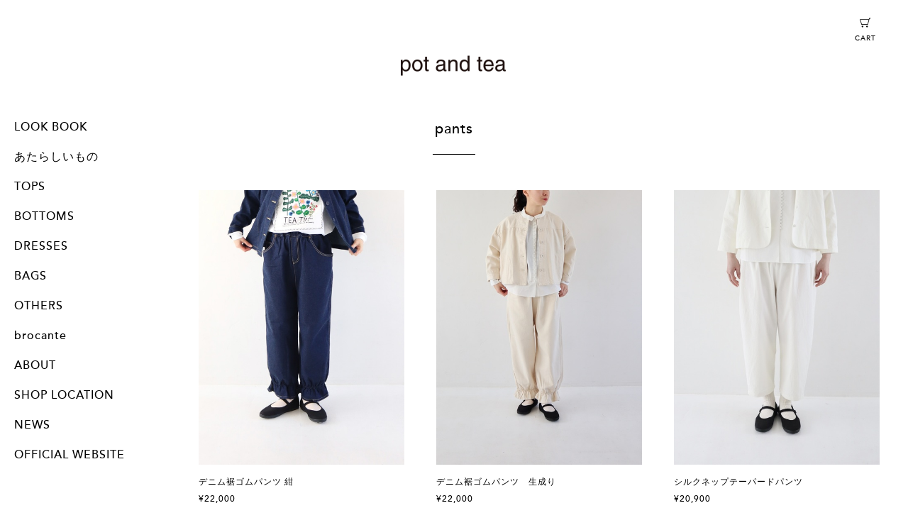

--- FILE ---
content_type: text/html; charset=utf-8
request_url: https://potandtea.katalok.ooo/ja/items?subcategory_id=412
body_size: 5357
content:
<!DOCTYPE html>
<!--[if lt IE 7]>
<html lang="ja" class="no-js lt-ie9 lt-ie8 lt-ie7" prefix="og: http://ogp.me/ns#"> <![endif]-->
<!--[if IE 7]>
<html lang="ja" class="no-js lt-ie9 lt-ie8" prefix="og: http://ogp.me/ns#"> <![endif]-->
<!--[if IE 8]>
<html lang="ja" class="no-js lt-ie9" prefix="og: http://ogp.me/ns#"> <![endif]-->
<!--[if gt IE 8]><!-->
<html lang="ja" class="no-js" prefix="og: http://ogp.me/ns#"> <!--<![endif]-->
<head>
  <meta charset="utf-8">
  <meta http-equiv="X-UA-Compatible" content="IE=edge">

  <title>pot and tea | pants</title>
  <meta name="keywords" content="pot and tea,通販,オンラインショップ,ウェブショップ">
  <meta name="description" content="クラフト感にユーモアをプラスしたお洋服と布小物を作っているブランドです。
　
日常のなかでお茶の時間を大切にしています。
寛ぎやインスピレーションをもらうひとときです。
そんな時間を大切にして、ものづくりをしています。

...">
  <meta name="viewport" content="width=device-width, user-scalable=yes, initial-scale=1">

  <link rel="manifest" href="/manifest.json">
  <meta name="msapplication-TileColor" content="#2d88ef">
  <meta name="msapplication-TileImage" content="/mstile-144x144.png">
  <link rel="stylesheet" media="all" href="/assets/application-efde2a7a6a47563bad9dc3cfbfa71e79d1d87a762fe6c58a8bf707d81ae2d629.css" />
  <link rel="stylesheet" href="/assets/template02-58ff07d6ce1c1d92d996adfd12d7cde51eb446ea031fc315f633727c6bbabcba.css">

  
  <link rel="shortcut icon" href="/favicon.ico" type="image/vnd.microsoft.icon">
<link rel="icon" href="/favicon.ico" type="image/vnd.microsoft.icon">
<link rel="apple-touch-icon" sizes="57x57" href="/apple-touch-icon-57x57.png">
<link rel="apple-touch-icon" sizes="60x60" href="/apple-touch-icon-60x60.png">
<link rel="apple-touch-icon" sizes="72x72" href="/apple-touch-icon-72x72.png">
<link rel="apple-touch-icon" sizes="76x76" href="/apple-touch-icon-76x76.png">
<link rel="apple-touch-icon" sizes="114x114" href="/apple-touch-icon-114x114.png">
<link rel="apple-touch-icon" sizes="120x120" href="/apple-touch-icon-120x120.png">
<link rel="apple-touch-icon" sizes="144x144" href="/apple-touch-icon-144x144.png">
<link rel="apple-touch-icon" sizes="152x152" href="/apple-touch-icon-152x152.png">
<link rel="apple-touch-icon" sizes="180x180" href="/apple-touch-icon-180x180.png">
<link rel="icon" type="image/png" href="/android-chrome-192x192.png" sizes="192x192">
<link rel="icon" type="image/png" href="/favicon-48x48.png" sizes="48x48">
<link rel="icon" type="image/png" href="/favicon-96x96.png" sizes="96x96">
<link rel="icon" type="image/png" href="/favicon-160x160.png" sizes="96x96">
<link rel="icon" type="image/png" href="/favicon-196x196.png" sizes="96x96">
<link rel="icon" type="image/png" href="/favicon-16x16.png" sizes="16x16">
<link rel="icon" type="image/png" href="/favicon-32x32.png" sizes="32x32">


  <!-- OGP -->
    <meta property="og:title" content="pot and tea">
    <meta property="og:type" content="website">
    <meta property="og:url" content="https://potandtea.katalok.ooo/ja">
    <meta property="og:locale" content="ja_JP">
      <meta property="og:image" content="https://cdn.katalok.ooo/attachments/8063b479db670f6bca13d79ccf6174c731f6cb48/store/fill/1200/800/225e81b0e0cb7613230feb035b58e20941d7ce8fd99284a407609db43c7d/IMG_8780.jpeg">
    <meta property="og:site_name" content="pot and tea">
    <meta property="og:description" content="クラフト感にユーモアをプラスしたお洋服と布小物を作っているブランドです。
　
日常のなかでお茶の時間を大切にしています。
寛ぎやインスピレーションをもらうひとときです。
そんな時間を大切にして、ものづくりをしています。

・・・・・・・・・・・・・・・・・
&quot;pot and tea&quot; is a Japanese brand making clothes and fabric accessories with a sense of craft and humor.
　
Why “pot and tea”? It is because we cherish our everyday tea time.
Tea time makes us relaxed, gives us inspiration and drives us to make our products.
　
◼International shipping is available!!
https://potandtea.katalok.ooo/en">


  <meta name="csrf-param" content="authenticity_token" />
<meta name="csrf-token" content="7qiazSDB/5SiNB7z9hqoz9xQ7+am+bJRkfVTLJeyDxIImOhhZ7SCHpiLGNEOGP4ZchRZav7IszfcCaHxVZD7Xg==" />

  

    <!-- Global site tag (gtag.js) - Google Analytics -->
    <script async src="https://www.googletagmanager.com/gtag/js?id=UA-100884606-1"></script>
    <script>
      window.dataLayer = window.dataLayer || []

      function gtag () {dataLayer.push(arguments)}

      gtag('js', new Date())

      gtag('config', 'UA-100884606-1')
    </script>

    <meta name="facebook-domain-verification" content="447edo8c5gc2fakpjtpfi356ot4i2f" />


<!-- Google tag (gtag.js) -->
<script async src="https://www.googletagmanager.com/gtag/js?id=G-WWT46RREQZ"></script>
<script>
  window.dataLayer = window.dataLayer || [];
  function gtag(){dataLayer.push(arguments);}
  gtag('js', new Date());

  gtag('config', 'G-WWT46RREQZ');
</script>

<!-- Google tag (gtag.js) -->
<script async src="https://www.googletagmanager.com/gtag/js?id=UA-265178486-1"></script>
<script>
  window.dataLayer = window.dataLayer || [];
  function gtag(){dataLayer.push(arguments);}
  gtag('js', new Date());

  gtag('config', 'UA-265178486-1');
</script>

  <script src="https://cdn.jsdelivr.net/npm/js-cookie@3.0.1/dist/js.cookie.min.js"></script>
  <script src="/assets/application-bdb06993772103b7a216d5c81285ed96cc5c64f0dd2bd3a323a26241cd15d992.js"></script>
  
</head>
<body>
<div id="flash-notice"></div>
<div id="flash-alert"></div>


<!-- global navigation -->
<section id="nav" class="">
  <nav>
    <input type="checkbox" class="is-menu-open" id="nav-open">
    <label class="sp-only nav-opener" for="nav-open">
      <span class="bar top"></span>
      <span class="bar bottom"></span>
    </label>
    <div class="nav-wrapper">
      <div class="logo">
        <a href="/ja"><img src="https://cdn.katalok.ooo/attachments/bfe646ed3a2ca0fb8c9fc5ba217541051fddc604/store/fit/600/600/6a06863a562b513112b6c4965beb89d8a2a09078ea7c220e4f7e6fc909ae/logo_potandtea%EF%BC%BF%E6%A8%AA.png" alt="potandtea"></a>
      </div>
      <ul id="global-menus">

          <li class="menu-item">
            <label class="menu-opener" for="lookbook-menu">LOOK BOOK</label>
            <input type="checkbox" class="is-menu-open" id="lookbook-menu">
            <ul class="drop-menu">
                <li><a href="/ja/look_books/414">feel like nostalgic</a></li>
                <li><a href="/ja/look_books/407">stitched with humour!</a></li>
                <li><a href="/ja/look_books/385">autumn leaves</a></li>
                <li><a href="/ja/look_books/361">10 apples</a></li>
                <li><a href="/ja/look_books/25">waltz of the flowers</a></li>
            </ul>
          </li>

          <li class="menu-item">
            <label class="menu-opener" for="category-1010">あたらしいもの</label>
            <input type="checkbox" class="is-menu-open" id="category-1010">
            <ul class="drop-menu">
                <li><a href="/ja/items?subcategory_id=3719">new item</a></li>
            </ul>
          </li>
          <li class="menu-item">
            <label class="menu-opener" for="category-48">TOPS</label>
            <input type="checkbox" class="is-menu-open" id="category-48">
            <ul class="drop-menu">
                <li><a href="/ja/items?subcategory_id=268">all</a></li>
                <li><a href="/ja/items?subcategory_id=185">blouses</a></li>
                <li><a href="/ja/items?subcategory_id=755">jacket &amp;coat</a></li>
                <li><a href="/ja/items?subcategory_id=1097">T shirts</a></li>
                <li><a href="/ja/items?subcategory_id=1215">knit &amp; cut</a></li>
            </ul>
          </li>
          <li class="menu-item">
            <label class="menu-opener" for="category-49">BOTTOMS</label>
            <input type="checkbox" class="is-menu-open" id="category-49">
            <ul class="drop-menu">
                <li><a href="/ja/items?subcategory_id=269">all</a></li>
                <li><a href="/ja/items?subcategory_id=186">skirts</a></li>
                <li><a href="/ja/items?subcategory_id=412">pants</a></li>
            </ul>
          </li>
          <li class="menu-item">
            <label class="menu-opener" for="category-47">DRESSES</label>
            <input type="checkbox" class="is-menu-open" id="category-47">
            <ul class="drop-menu">
                <li><a href="/ja/items?subcategory_id=270">all</a></li>
                <li><a href="/ja/items?subcategory_id=188">one pieces</a></li>
                <li><a href="/ja/items?subcategory_id=1216">knit &amp; cut</a></li>
            </ul>
          </li>
          <li class="menu-item">
            <label class="menu-opener" for="category-50">BAGS</label>
            <input type="checkbox" class="is-menu-open" id="category-50">
            <ul class="drop-menu">
                <li><a href="/ja/items?subcategory_id=271">all</a></li>
                <li><a href="/ja/items?subcategory_id=187">regular item</a></li>
            </ul>
          </li>
          <li class="menu-item">
            <label class="menu-opener" for="category-51">OTHERS</label>
            <input type="checkbox" class="is-menu-open" id="category-51">
            <ul class="drop-menu">
                <li><a href="/ja/items?subcategory_id=272">all</a></li>
                <li><a href="/ja/items?subcategory_id=189">mittens</a></li>
                <li><a href="/ja/items?subcategory_id=229">post card</a></li>
                <li><a href="/ja/items?subcategory_id=230">ornaments</a></li>
                <li><a href="/ja/items?subcategory_id=277">baby</a></li>
                <li><a href="/ja/items?subcategory_id=754">other knit item</a></li>
            </ul>
          </li>
          <li class="menu-item">
            <label class="menu-opener" for="category-781">brocante</label>
            <input type="checkbox" class="is-menu-open" id="category-781">
            <ul class="drop-menu">
                <li><a href="/ja/items?subcategory_id=2846">all</a></li>
            </ul>
          </li>


          <li class="menu-item"><a href="/ja/about">ABOUT</a></li>

          <li class="menu-item"><a href="/ja/shoplist">SHOP LOCATION</a></li>

          <li class="menu-item"><a href="/ja/news">NEWS</a></li>

          <li class="menu-item">
            <a href="http://potandtea.net/" target="_blank">OFFICIAL WEBSITE</a></li>

      </ul>
    </div>
    <div class="cart">
      <a href="/ja/cart">
        <img src="/assets/icon_cart-3569c17cb5b37d6115c0033ea15c4849e1723aedf6e4e63b1c4d82463af3b40e.png">
        <span class="cart-label">CART</span>
</a>    </div>
  </nav>
</section>
<!-- global navigation -->

<!-- list -->

<section id="item-list" class="">
  <header>
    <h2 class="title">pants</h2>
  </header>
  <ul class="items">
    <li class="item">
  <a href="/ja/items/89670">
    <img class="item-img" src="https://cdn.katalok.ooo/attachments/68ec3b1e30bafed015fc2a7e08956657e0625021/store/fill/500/667/6735ab9fd3cbe29864a68a884faa4074f66bafa31c5dfb1a237e5f760eb7/IMG_0605a+%281%29.JPG" alt="Img 0605a+%281%29" />
    <div class="item-detail">
      <h3>
             デニム裾ゴムパンツ 紺
      </h3>
      <span>¥22,000</span>
    </div>
  </a>
</li>
<li class="item">
  <a href="/ja/items/86240">
    <img class="item-img" src="https://cdn.katalok.ooo/attachments/70731750ebdcf147f9feedd0cd1ce86c9f8c869b/store/fill/500/667/46d0ea22c9276704585a02de900ec0248ccd81e12df612f1e4e5456f170c/IMG_0645a.JPG" alt="Img 0645a" />
    <div class="item-detail">
      <h3>
             デニム裾ゴムパンツ　生成り
      </h3>
      <span>¥22,000</span>
    </div>
  </a>
</li>
<li class="item">
  <a href="/ja/items/75921">
    <img class="item-img" src="https://cdn.katalok.ooo/attachments/1483413fa0a7049f78341c2e7208488e05d7c3c3/store/fill/500/667/8f74b301a03ad2109957c6ebb562b02fc2422cbf03362975b0f4c9e4edf5/IMG_2071a.jpeg" alt="Img 2071a" />
    <div class="item-detail">
      <h3>
             シルクネップテーパードパンツ
      </h3>
      <span>¥20,900</span>
    </div>
  </a>
</li>
<li class="item">
  <a href="/ja/items/5065">
    <img class="item-img" src="https://cdn.katalok.ooo/attachments/6b7296dc7401b591d43271e557931a454ec99bb1/store/fill/500/667/d90748d9b9b5fa3f7669fa658feef8a320f2a8590baefddb961730506046/IMG_0224a.JPG" alt="Img 0224a" />
    <div class="item-detail">
      <h3>
             チェック柄シンプルワイドパンツ　黒
      </h3>
      <span>¥15,290</span>
    </div>
  </a>
</li>
<li class="item">
  <a href="/ja/items/5069">
    <img class="item-img" src="https://cdn.katalok.ooo/attachments/6566c49e539ac9deb7f257c554eb25b1171fcf63/store/fill/500/667/fc1094f531a650356fdc365ff7a1ad96c2db638a02a22e267856017a4736/IMG_0220a.JPG" alt="Img 0220a" />
    <div class="item-detail">
      <h3>
             チェック柄シンプルワイドパンツ　赤
      </h3>
      <span>¥15,290</span>
    </div>
  </a>
</li>
<li class="item">
  <a href="/ja/items/51824">
    <img class="item-img" src="https://cdn.katalok.ooo/attachments/b1045f147139921ece22799fe44ed726325e8a55/store/fill/500/667/cefe95a67bed86b55bcbb128dbd946a2609462f7df5da006a63055781740/IMG_1822.JPG" alt="Img 1822" />
    <div class="item-detail">
      <h3>
             麻ツイルフォーマルパンツ
      </h3>
      <span>¥19,800</span>
    </div>
  </a>
</li>
<li class="item">
  <a href="/ja/items/5006">
    <img class="item-img" src="https://cdn.katalok.ooo/attachments/d71cf45eaee88b5ee1cc236d1c81783a345f199a/store/fill/500/667/0ba08797f34c623761626e7fa8f108330883c52b3addbdd01223276735f3/09162348.jpg" alt="09162348" />
    <div class="item-detail">
      <h3>
             綿麻ワイドパンツ
      </h3>
      <span>¥18,590</span>
    </div>
  </a>
</li>
<li class="item">
  <a href="/ja/items/7236">
    <img class="item-img" src="https://cdn.katalok.ooo/attachments/7211e7b7c1301d5bea8a773714e0d398cf3a4e76/store/fill/500/667/375da65503bdf5c0432830c60a22793dbb51e669dd6dcc4b4ec7e89001d9/IMG_8710+-+%E3%82%B3%E3%83%94%E3%83%BC+%282%29.JPG" alt="Img 8710+ +%e3%82%b3%e3%83%94%e3%83%bc+%282%29" />
    <div class="item-detail">
      <h3>
             コール天ワイドパンツ 黒
      </h3>
      <span>¥19,690</span>
    </div>
  </a>
</li>
<li class="item">
  <a href="/ja/items/58485">
    <img class="item-img" src="https://cdn.katalok.ooo/attachments/3a32787fc205a2c75279daaa36d7032dd0aeb97e/store/fill/500/667/6820b0fa27034a97b1683236308c2acb6485d3e7a18435c5d62f288abea6/IMG_3384a.JPG" alt="Img 3384a" />
    <div class="item-detail">
      <h3>
             ウールワイドパンツ
      </h3>
      <span>¥21,780</span>
    </div>
  </a>
</li>
<li class="item">
  <a href="/ja/items/46474">
    <img class="item-img" src="https://cdn.katalok.ooo/attachments/b8e897f8f980e7ede024313f6afb4057277b4b3f/store/fill/500/667/e8068c11a1ee4a93e2fa53ea958bc375f608588c0a6946c4efb1cca7b6bd/09166808.jpg" alt="09166808" />
    <div class="item-detail">
      <h3>
             ガーゼのお肌着（パンツ）
      </h3>
      <span>¥5,995</span>
    </div>
  </a>
</li>
<li class="item">
  <a href="/ja/items/92076">
    <img class="item-img" src="https://cdn.katalok.ooo/attachments/de22a762be011d217b3fdd2c425916d1e3ca8f59/store/fill/500/667/0b6492a0595d685d73c61a9e4d475da0c6fb3f6cc2ad09e5300fbcf2bc60/IMG_1091a.JPG" alt="Img 1091a" />
    <div class="item-detail">
      <h3>
             ブラックウォッチ起毛ワイドパンツ
      </h3>
      <span>¥19,800</span>
    </div>
  </a>
</li>
<li class="item">
  <a href="/ja/items/70055">
    <img class="item-img" src="https://cdn.katalok.ooo/attachments/61aa104e001535d1866edc4d7b938923234c721d/store/fill/500/667/c85e81d19731c570e8a32e1853138be1f60d20b931131392f6f52c66c646/IMG_6732a.JPG" alt="Img 6732a" />
    <div class="item-detail">
      <h3>
             ウールテーパードパンツ
      </h3>
      <span>¥22,000</span>
    </div>
  </a>
</li>
<li class="item">
  <a href="/ja/items/91264">
    <img class="item-img" src="https://cdn.katalok.ooo/attachments/62ffdfc50de39bffeea40fcbd88c992358d544ae/store/fill/500/667/21ce6bb09dda46afd586a0028697f4f89332c2ba8cc2c480a07851de2b36/IMG_0975a.JPG" alt="Img 0975a" />
    <div class="item-detail">
      <h3>
             ドット柄裾ゴムフリルパンツ
      </h3>
      <span>¥17,600</span>
    </div>
  </a>
</li>
<li class="item">
  <a href="/ja/items/47119">
    <img class="item-img" src="https://cdn.katalok.ooo/attachments/8405f5cd6fc1299fa63202f4b61324bb45bde5f1/store/fill/500/667/fe9634e220f07805ae28739ae39d4f64579849a76e97fbe246e9bdd4626e/09162920.jpg" alt="09162920" />
    <div class="item-detail">
      <h3>
             ダブルガーゼのペチパンツ（フリルつき）
      </h3>
      <span>¥15,400</span>
    </div>
  </a>
</li>
<li class="item">
  <a href="/ja/items/47118">
    <img class="item-img" src="https://cdn.katalok.ooo/attachments/cb6684f5719d18ee521ab979023c2d6f5b56fd22/store/fill/500/667/a92a2a44f4ee1fe0e1cb079c1629fb47ccce903053d6f6a83895c2ecf30c/09162812+-+%E3%82%B3%E3%83%94%E3%83%BC.jpg" alt="09162812+ +%e3%82%b3%e3%83%94%e3%83%bc" />
    <div class="item-detail">
      <h3>
             ダブルガーゼのペチパンツ（フリル無し）
      </h3>
      <span>¥14,300</span>
    </div>
  </a>
</li>

  </ul>

  
</section>




<section id="footer">
  <footer>
    <ul class="footer-main-menus">
          <li class="signup"><a href="/ja/signup"><i></i>SIGN UP</a></li>
          <li class="login"><a href="/ja/signin"><i></i>LOGIN</a></li>
      <li class="contact"><a href="/ja/shop_contacts/new"><i></i>CONTACT</a></li>
    </ul>
    <ul class="lang">
      <li>Language:</li>
      <li class="ja active"><a href="/ja/items?subcategory_id=412">JA</a></li>
      <li class="en "><a href="/en/items?subcategory_id=412">EN</a></li>
    </ul>
    <ul class="footer-sub-menus">
      <li><a href="/ja/terms_of_use">利用規約</a></li>
      <li><a href="/ja/privacy_policy">プライバシーポリシー</a></li>
      <li><a href="/ja/commercial_law">特定商取引法に基づく表記</a></li>
    </ul>
    <div class="description">
      Copyright © 2020 pot and tea All right reserved.
    </div>
    <ul class="footer-social">

          <li class="inst">
            <a target="_blank" href="https://www.instagram.com/potteapot/"></a>
          </li>
    </ul>
    <div class="powered">Powered by <a href="http://katalok.ooo" target="_blank">KATALOKooo</a></div>
    <a class="page-top" href="javascript:void(0)"><span>PAGE TOP</span></a>
  </footer>
</section>


<script>
  gdpr('ja')
</script>
</body>
</html>


--- FILE ---
content_type: text/css
request_url: https://potandtea.katalok.ooo/assets/template02-58ff07d6ce1c1d92d996adfd12d7cde51eb446ea031fc315f633727c6bbabcba.css
body_size: 17258
content:
.slick-slider{position:relative;display:block;box-sizing:border-box;-webkit-touch-callout:none;-webkit-user-select:none;-khtml-user-select:none;-moz-user-select:none;-ms-user-select:none;user-select:none;-webkit-tap-highlight-color:transparent}.slick-list{position:relative;overflow:hidden;display:block;margin:0;padding:0}.slick-list:focus{outline:none}.slick-list.dragging{cursor:pointer;cursor:hand}.slick-slider .slick-track,.slick-slider .slick-list{-webkit-transform:translate3d(0, 0, 0);-moz-transform:translate3d(0, 0, 0);-ms-transform:translate3d(0, 0, 0);-o-transform:translate3d(0, 0, 0);transform:translate3d(0, 0, 0)}.slick-track{position:relative;left:0;top:0;display:block}.slick-track:before,.slick-track:after{content:"";display:table}.slick-track:after{clear:both}.slick-loading .slick-track{visibility:hidden}.slick-slide{float:left;height:100%;min-height:1px;display:none}[dir="rtl"] .slick-slide{float:right}.slick-slide img{display:block}.slick-slide.slick-loading img{display:none}.slick-slide.dragging img{pointer-events:none}.slick-initialized .slick-slide{display:block}.slick-loading .slick-slide{visibility:hidden}.slick-vertical .slick-slide{display:block;height:auto;border:1px solid transparent}.slick-arrow.slick-hidden{display:none}@font-face{font-family:"slick";src:url(/assets/slick-06d80cf01250132fd1068701108453feee68854b750d22c344ffc0de395e1dcb.eot);src:url(/assets/slick-06d80cf01250132fd1068701108453feee68854b750d22c344ffc0de395e1dcb.eot?#iefix) format("embedded-opentype"),url(/assets/slick-26726bac4060abb1226e6ceebc1336e84930fe7a7af1b3895a109d067f5b5dcc.woff) format("woff"),url(/assets/slick-37bc99cfdbbc046193a26396787374d00e7b10d3a758a36045c07bd8886360d2.ttf) format("truetype"),url(/assets/slick-12459f221a0b787bf1eaebf2e4c48fca2bd9f8493f71256c3043e7a0c7e932f6.svg#slick) format("svg");font-weight:normal;font-style:normal}.slick-prev,.slick-next{position:absolute;display:block;height:20px;width:20px;line-height:0px;font-size:0px;cursor:pointer;background-color:transparent;color:transparent;top:50%;-webkit-transform:translate(0, -50%);-ms-transform:translate(0, -50%);transform:translate(0, -50%);padding:0;border:none;outline:none}.slick-prev:hover,.slick-prev:focus,.slick-next:hover,.slick-next:focus{outline:none;background-color:transparent;color:transparent}.slick-prev:hover:before,.slick-prev:focus:before,.slick-next:hover:before,.slick-next:focus:before{opacity:1}.slick-prev:before,.slick-next:before{display:inline-block;font-size:20px;line-height:1;color:transparent;opacity:1;-webkit-font-smoothing:antialiased;-moz-osx-font-smoothing:grayscale}.slick-prev{left:-25px}[dir="rtl"] .slick-prev{left:auto;right:-25px}.slick-prev:before{content:"←"}[dir="rtl"] .slick-prev:before{content:"→"}.slick-next{right:-25px}[dir="rtl"] .slick-next{left:-25px;right:auto}.slick-next:before{content:"→"}[dir="rtl"] .slick-next:before{content:"←"}.slick-dots{position:absolute;bottom:0px;list-style:none;display:block;text-align:center;padding:0 0px;margin:0;width:100%}.slick-dots li{position:relative;display:inline-block;height:20px;width:20px;margin:0;padding:0;cursor:pointer}.slick-dots li button{border:0;background:transparent;display:block;height:20px;width:20px;outline:none;line-height:0px;font-size:0px;color:transparent;padding:5px;cursor:pointer}.slick-dots li button:hover,.slick-dots li button:focus{outline:none}.slick-dots li button:hover:before,.slick-dots li button:focus:before{opacity:1}.slick-dots li button:before{position:absolute;top:0;left:0;content:"•";width:20px;height:20px;font-size:2rem;line-height:20px;text-align:center;color:black;opacity:0.25;-webkit-font-smoothing:antialiased;-moz-osx-font-smoothing:grayscale}.slick-dots li button.video:before{position:absolute;top:0;left:0;content:"▶︎";width:20px;height:20px;font-size:1.2rem;line-height:20px;text-align:center;color:black;opacity:0.25;-webkit-font-smoothing:antialiased;-moz-osx-font-smoothing:grayscale}.slick-dots li.slick-active button:before{color:black;opacity:0.75}@media screen and (min-width: 481px){.slick-dots{text-align:right;padding-right:40px}}html,body,div,span,applet,object,iframe,h1,h2,h3,h4,h5,h6,p,blockquote,pre,a,abbr,acronym,address,big,cite,code,del,dfn,em,img,ins,kbd,q,s,samp,small,strike,strong,sub,sup,tt,var,b,u,i,center,dl,dt,dd,ol,ul,li,fieldset,form,label,legend,table,caption,tbody,tfoot,thead,tr,th,td,article,aside,canvas,details,embed,figure,figcaption,footer,header,hgroup,menu,nav,output,ruby,section,summary,time,mark,audio,video{margin:0;padding:0;border:0;font:inherit;font-size:100%;vertical-align:baseline}html{line-height:1}ol,ul{list-style:none}table{border-collapse:collapse;border-spacing:0}caption,th,td{text-align:left;font-weight:normal;vertical-align:middle}q,blockquote{quotes:none}q:before,q:after,blockquote:before,blockquote:after{content:"";content:none}a img{border:none}article,aside,details,figcaption,figure,footer,header,hgroup,main,menu,nav,section,summary{display:block}@font-face{font-family:'AvenirLTStd-Medium';src:url("/assets/fonts/324EFC_0_0.eot");src:url("/assets/fonts/324EFC_0_0.eot?#iefix") format("embedded-opentype"),url("/assets/fonts/324EFC_0_0.woff2") format("woff2"),url("/assets/fonts/324EFC_0_0.woff") format("woff"),url("/assets/fonts/324EFC_0_0.ttf") format("truetype")}@-webkit-keyframes fadeInUp{0%{opacity:0;-webkit-transform:translateX(20px)}100%{opacity:1;-webkit-transform:translateX(0)}}@keyframes fadeInUp{0%{opacity:0;transform:translateX(20px)}100%{opacity:1;transform:translateX(0)}}.fadeInUp{-webkit-animation-name:fadeInUp;animation-name:fadeInUp}html{font-size:62.5%;width:100%;height:100%;font-family:"AvenirLTStd-Medium", "Hiragino Kaku Gothic ProN", "ヒラギノ角ゴ ProN W3", "Hiragino Kaku Gothic Pro", "ヒラギノ角ゴ Pro W3", Meiryo, メイリオ, "MS PGothic", "ＭＳ Ｐゴシック", sans-serif;line-height:1.5;color:#000;letter-spacing:0.1em;-webkit-tap-highlight-color:transparent}input{font-family:"AvenirLTStd-Medium", "Hiragino Kaku Gothic ProN", "ヒラギノ角ゴ ProN W3", "Hiragino Kaku Gothic Pro", "ヒラギノ角ゴ Pro W3", Meiryo, メイリオ, "MS PGothic", "ＭＳ Ｐゴシック", sans-serif}body{line-height:1.5;background-color:#FFFFFF;color:#000000;letter-spacing:0.1em;width:100%;height:100%}*{-moz-box-sizing:border-box;-webkit-box-sizing:border-box;box-sizing:border-box}a{text-decoration:none;color:#000}.pc-only{display:none}section#no-session-nav{width:100%;height:30px;background-color:#b8a58d}section#no-session-nav .logo{width:91px;height:12px;margin-top:9px;margin-left:10px;display:inline-block}section#no-session-body{position:relative}section#no-session-body .kv-wrapper{position:absolute;z-index:-1;overflow:hidden;top:0;left:0;bottom:0;right:0}section#no-session-body .kv-bg{position:absolute;z-index:-1;background-position:center center;top:-20px;left:-20px;bottom:-20px;right:-20px;background-size:cover;background-repeat:no-repeat;-webkit-filter:blur(20px);filter:blur(20px)}section#no-session-body .kv-bg.pc{display:none}section#no-session-body .shop-logo{padding:30px 0;width:100%;text-align:center}section#no-session-body .shop-logo img{max-width:100px;max-height:100px}section#no-session-body .main{padding:0 10px 30px 10px}section#no-session-body .main .content-box{background-color:#fff;padding:30px 15px}section#no-session-body .main .notice{text-align:center;font-size:1.1rem;color:#b8a58d;font-weight:bold;line-height:1.8;margin-bottom:15px}section#no-session-body .main .desc{margin-bottom:15px;line-height:1.8}section#no-session-body .main .fieldset .control-label{display:block;font-weight:bold;font-size:1.2rem;margin-bottom:10px;line-height:1}section#no-session-body .main .fieldset .form-control{margin-bottom:20px}section#no-session-body .main .fieldset .form-control .btn{width:100%;line-height:40px;height:40px;font-size:1.1rem}section#no-session-body .main .fieldset .form-control .btn.signup.en{line-height:20px;height:60px}section#no-session-body .main .fieldset .form-control span.error{display:block;width:100%}section#no-session-body .main .fieldset .form-control span.error input[type=text],section#no-session-body .main .fieldset .form-control span.error input[type=password],section#no-session-body .main .fieldset .form-control span.error textarea,section#no-session-body .main .fieldset .form-control span.error input[type=email],section#no-session-body .main .fieldset .form-control span.error input[type=date]{background-color:#fff0f0;background-image:-webkit-gradient(linear, left top, left bottom, from(#fff0f0), to(#fff0f0));background-image:-webkit-linear-gradient(left, #fff0f0, #fff0f0)}section#no-session-body .main .link{margin-bottom:10px}section#no-session-body .main .link a{font-size:1.4rem;font-weight:bold;display:inline-block;background:url("/assets/footer_sub_menu_arrow-2143b4d646ec6a55dc16110fe2eb893b1af7fff6fb55d91b95c0966820bfa9f9.png") no-repeat left center;background-size:3px 5px;text-indent:7px}section#footer,section#no-session-footer{margin-top:60px;padding-bottom:20px;position:relative}section#footer footer ul.footer-main-menus,section#no-session-footer footer ul.footer-main-menus{display:-webkit-flex;display:flex;-webkit-flex-wrap:wrap;flex-wrap:wrap;border-top:1px solid #e8e8e8}section#footer footer ul.footer-main-menus li,section#no-session-footer footer ul.footer-main-menus li{border-bottom:1px solid #e8e8e8;height:45px}section#footer footer ul.footer-main-menus li i,section#no-session-footer footer ul.footer-main-menus li i{display:inline-block;margin-right:12px;background-size:cover;background-position:center center;background-repeat:no-repeat}section#footer footer ul.footer-main-menus li.signup,section#footer footer ul.footer-main-menus li.my-menu,section#no-session-footer footer ul.footer-main-menus li.signup,section#no-session-footer footer ul.footer-main-menus li.my-menu{width:33%}section#footer footer ul.footer-main-menus li.signup i,section#footer footer ul.footer-main-menus li.my-menu i,section#no-session-footer footer ul.footer-main-menus li.signup i,section#no-session-footer footer ul.footer-main-menus li.my-menu i{width:13px;height:12px;background-image:url("/assets/footer_menu_icon_signup-7e2fa02eba29114ed0f4646ba48cc6173cf5272cb6708ef928de75cab279f2d0.png")}section#footer footer ul.footer-main-menus li.login,section#footer footer ul.footer-main-menus li.logout,section#no-session-footer footer ul.footer-main-menus li.login,section#no-session-footer footer ul.footer-main-menus li.logout{width:34%;border-left:1px solid #e8e8e8;border-right:1px solid #e8e8e8}section#footer footer ul.footer-main-menus li.login i,section#footer footer ul.footer-main-menus li.logout i,section#no-session-footer footer ul.footer-main-menus li.login i,section#no-session-footer footer ul.footer-main-menus li.logout i{width:12px;height:15px;background-image:url("/assets/footer_menu_icon_login-4ff9f443fbae928c73917957117980a8456666d7d7686ed380244e4c547880c5.png")}section#footer footer ul.footer-main-menus li.contact,section#no-session-footer footer ul.footer-main-menus li.contact{width:33%}section#footer footer ul.footer-main-menus li.contact i,section#no-session-footer footer ul.footer-main-menus li.contact i{width:12px;height:10px;background-image:url("/assets/footer_menu_icon_contact-e30471a1a936ad489c5ff98405a566618579641233e2b7987ffa9480d5d1098b.png")}section#footer footer ul.footer-main-menus li.order-list,section#no-session-footer footer ul.footer-main-menus li.order-list{width:50%;border-right:1px solid #e8e8e8}section#footer footer ul.footer-main-menus li.order-list i,section#no-session-footer footer ul.footer-main-menus li.order-list i{width:16px;height:16px;background-image:url("/assets/footer_menu_icon_order_list-f7d8e175e0450f6b15411357fff213e2f2c4e1a89ad1d86624f201163a3f5e48.png")}section#footer footer ul.footer-main-menus li.contact-list,section#no-session-footer footer ul.footer-main-menus li.contact-list{width:50%}section#footer footer ul.footer-main-menus li.contact-list i,section#no-session-footer footer ul.footer-main-menus li.contact-list i{width:13px;height:10px;background-image:url("/assets/footer_menu_icon_contact_list-9f8ede09ec7eff5a438beb3d6c56840e76d0641519d2e4a38daf525a7dfdd431.png")}section#footer footer ul.footer-main-menus li a,section#no-session-footer footer ul.footer-main-menus li a{width:100%;height:100%;display:-webkit-flex;display:flex;-webkit-align-items:center;align-items:center;-webkit-justify-content:center;justify-content:center}section#footer footer ul.lang,section#no-session-footer footer ul.lang{padding:20px 20px 0 0;display:-webkit-flex;display:flex;-webkit-align-items:center;align-items:center;-webkit-justify-content:flex-end;justify-content:flex-end;font-size:1.2rem}section#footer footer ul.lang li,section#no-session-footer footer ul.lang li{margin-left:20px}section#footer footer ul.lang li.ja,section#footer footer ul.lang li.en,section#no-session-footer footer ul.lang li.ja,section#no-session-footer footer ul.lang li.en{font-weight:bold;border:1px solid #cccccc;width:34px;height:34px;-moz-border-radius:17px;-webkit-border-radius:17px;border-radius:17px}section#footer footer ul.lang li.ja.active,section#footer footer ul.lang li.en.active,section#no-session-footer footer ul.lang li.ja.active,section#no-session-footer footer ul.lang li.en.active{background-color:#666666;border:none}section#footer footer ul.lang li.ja.active a,section#footer footer ul.lang li.en.active a,section#no-session-footer footer ul.lang li.ja.active a,section#no-session-footer footer ul.lang li.en.active a{color:#ffffff}section#footer footer ul.lang li.ja a,section#footer footer ul.lang li.en a,section#no-session-footer footer ul.lang li.ja a,section#no-session-footer footer ul.lang li.en a{width:100%;height:100%;display:-webkit-flex;display:flex;-webkit-justify-content:center;justify-content:center;-webkit-align-items:center;align-items:center;color:#cccccc}section#footer footer .description,section#no-session-footer footer .description{padding:0 20px 40px 20px;line-height:1.8}section#footer footer ul.footer-sub-menus,section#no-session-footer footer ul.footer-sub-menus{width:100%;padding:40px 20px;display:-webkit-flex;display:flex;-webkit-justify-content:space-between;justify-content:space-between}section#footer footer ul.footer-sub-menus li a,section#no-session-footer footer ul.footer-sub-menus li a{display:inline-block;background:url("/assets/footer_sub_menu_arrow-2143b4d646ec6a55dc16110fe2eb893b1af7fff6fb55d91b95c0966820bfa9f9.png") no-repeat left center;background-size:3px 5px;text-indent:7px}section#footer footer ul.footer-social,section#no-session-footer footer ul.footer-social{padding:0 20px 40px}section#footer footer ul.footer-social li,section#no-session-footer footer ul.footer-social li{display:inline-block;margin-right:20px}section#footer footer ul.footer-social li a,section#no-session-footer footer ul.footer-social li a{display:inline-block}section#footer footer ul.footer-social li.fb a,section#no-session-footer footer ul.footer-social li.fb a{width:9px;height:17px;background:url("/assets/footer_icon_facebook-7e1743df105337c85a0bf9b90a12e9d5cfc4f5c33c149adb722fcae0063c828c.png") no-repeat left center;background-size:9px 17px}section#footer footer ul.footer-social li.inst a,section#no-session-footer footer ul.footer-social li.inst a{width:17px;height:17px;background:url("/assets/footer_icon_instagram-22b2cc4502d6691f18cc4e8d78d90c5a4d05b57f2156e930c1edbdb4cfe125af.png") no-repeat left center;background-size:17px 17px}section#footer footer .powered,section#no-session-footer footer .powered{margin-left:20px;color:#666}section#footer footer .powered a,section#no-session-footer footer .powered a{text-decoration:underline}section#footer footer .page-top,section#no-session-footer footer .page-top{position:absolute;display:inline-block;background:url("/assets/footer_top_arrow_sp-af13d4edf3c9112f01850aec11442547b40f5a62ff9bbd38624b0d089c0b8ec6.png") no-repeat center top;background-size:26px 14px;padding-top:29px;text-align:center;right:20px;bottom:20px}section#no-session-body+section#no-session-footer{margin-top:0}section.top header .title{font-size:1.2rem}section header{margin-bottom:40px}section header .title{font-size:1.6rem;text-align:center;text-shadow:0px 0px 6px rgba(255,255,255,0.6)}section header:after{content:"";display:block;width:40px;height:1px;margin:15px auto 0;background-color:#000}section#news-list{padding:0 20px}section#news-list.top ul.news li{margin-bottom:12px;padding-bottom:12px}section#news-list.top ul.news li .news-header{display:-webkit-flex;display:flex;-webkit-align-items:center;align-items:center}section#news-list.top ul.news li .news-header .date{font-size:1.0rem;margin-right:12px;margin-bottom:0}section#news-list.top ul.news li .news-header .title{font-size:1.1rem;white-space:nowrap;text-overflow:ellipsis;overflow:hidden}section#news-list ul.news li{margin-bottom:30px;padding-bottom:30px;border-bottom:1px solid #eee}section#news-list ul.news li:last-child{margin-bottom:0}section#news-list ul.news li>a.anchor{display:block;padding-top:40px;margin-top:-40px}section#news-list ul.news li .news-header{display:block}section#news-list ul.news li .news-header .date{font-size:1.35rem;margin-right:0;margin-bottom:10px}section#news-list ul.news li .news-header .title{font-size:1.35rem;line-height:1.8}section#news-list ul.news li .news-body{font-size:1.2rem;line-height:2;margin-top:20px}section#news-list ul.news li .news-body img{display:block;max-width:100%;max-height:480px;margin-bottom:13px}section#shop-location{padding:0 20px}section#shop-location ul.shops li.shop{padding-bottom:30px;margin-bottom:30px;border-bottom:1px solid #eeeeee}section#shop-location ul.shops li.shop img{display:block;max-width:100%;max-height:400px;margin-bottom:30px}section#shop-location ul.shops li.shop:last-child{margin-bottom:0}section#shop-location ul.shops li.shop h3{font-size:1.35rem;margin-bottom:20px}section#shop-location ul.shops li.shop .address{font-size:1.2rem;margin-bottom:20px}section#shop-location ul.shops li.shop ul.details{font-size:1.2rem;line-height:2}section#shop-location ul.shops li.shop ul.details li{display:-webkit-flex;display:flex;-webkit-align-items:flex-start;align-items:flex-start}section#shop-location ul.shops li.shop ul.details li .label{width:90px;position:relative}section#shop-location ul.shops li.shop ul.details li .label:after{display:inline-block;content:'：';position:absolute;right:3px}section#shop-location ul.shops li.shop ul.details li .content{word-break:break-all;-webkit-flex:1;flex:1}section#shop-location ul.shops li.shop ul.details li .content a{color:#00b4d3;text-decoration:underline}section#commercial-law{padding:0 20px}section#commercial-law ul.laws li{padding-bottom:15px;margin-bottom:15px;border-bottom:1px solid #eeeeee;font-size:1.2rem}section#commercial-law ul.laws li .label{margin-bottom:10px;font-weight:bold}section#commercial-law ul.laws li .content{line-height:1.8}section#privacy-policies{padding:0 20px}section#privacy-policies ul.policies li.policy{padding-bottom:15px;margin-bottom:15px;border-bottom:1px solid #eeeeee;font-size:1.1rem;line-height:1.8}section#privacy-policies ul.policies li.policy .index{margin-bottom:10px;font-weight:bold}section#privacy-policies ul.policies li.policy ul{list-style-type:disc;padding-left:20px}section#privacy-policies ul.policies li.policy ul li.section{margin-bottom:20px}section#privacy-policies ul.policies li.policy ul li table{margin:10px 0 30px 0;border:1px solid #d2d2d2}section#privacy-policies ul.policies li.policy ul li table tr{border-bottom:1px solid #eeeeee}section#privacy-policies ul.policies li.policy ul li table tr:last-child{border-bottom:none}section#privacy-policies ul.policies li.policy ul li table tr td{padding:10px}section#privacy-policies ul.policies li.policy ul li table tr th{padding:10px;background-color:#f8fafa}section#privacy-policies ul.policies li.policy ul.num{list-style:decimal}section#privacy-policies ul.policies li.policy ul.roman{list-style:lower-roman}section#terms-of-use{padding:0 20px}section#terms-of-use ul.terms li.term{margin-bottom:20px;font-size:1.1rem;line-height:1.8}section#terms-of-use ul.terms li.term .index{margin-bottom:10px;font-weight:bold}section#terms-of-use ul.terms li.term ul{list-style-type:disc;padding-left:20px}section#terms-of-use ul.terms li.term ul.none{list-style-type:none;padding-left:0}section#terms-of-use ul.terms li.term ul.num{list-style:decimal}section#terms-of-use ul.terms li.term ul.roman{list-style:lower-roman}section#about .main-img{display:block;max-width:100%;max-height:400px;margin-bottom:30px}section#about .about-contents{padding:0 20px}section#about .about-contents .about-item{padding-bottom:30px;margin-bottom:30px;border-bottom:1px solid #eeeeee}section#about .about-contents .about-item:last-child{margin-bottom:0}section#about .about-contents .about-item h3{font-size:1.4rem;margin-bottom:20px}section#about .about-contents .about-item .content{font-size:1.2rem;line-height:2}section#about .about-contents .about-item ul.profiles li{margin-bottom:50px}section#about .about-contents .about-item ul.profiles li:last-child{margin-bottom:0}section#about .about-contents .about-item ul.profiles li .profile-img{display:block;max-width:100%;max-height:240px;margin-top:25px;margin-bottom:25px}section#about .about-contents .about-item ul.profiles li .business-title{font-size:1.2rem}section#about .about-contents .about-item ul.profiles li .name{font-size:2.1rem;margin-bottom:20px}section#about .about-contents .about-item ul.profiles li .profile{font-size:1.2rem;line-height:2}section#order-history .order-history .shop,section#order-history .order-history .orderno,section#order-history .order-history .payment,section#order-history .order-history .price{display:none}section#order-history .date{width:110px}section#order-history .state{-webkit-flex:1;flex:1}section#order-history .command{width:103px}section#customer-approach-history .customer-approach-history .shop,section#customer-approach-history .customer-approach-history .orderno,section#customer-approach-history .customer-approach-history .payment,section#customer-approach-history .customer-approach-history .price{display:none}section#customer-approach-history .date{width:110px}section#customer-approach-history .body-title{-webkit-flex:1;flex:1;word-break:break-all}section#customer-approach-history .command{width:103px}section#contact-history .date{width:85px}section#contact-history .content{-webkit-flex:1;flex:1}section#contact-history .command{width:103px}section#order-detail .detail-wrapper .index{margin:40px 0 15px 0;font-size:1.5rem;padding-left:10px}section#customer-approach-detail .detail-wrapper .index{margin:40px 0 15px 0;font-size:1.5rem;padding-left:10px}section#cart .cart-wrapper .index{margin:40px 0 15px 0;font-size:1.5rem;padding-left:10px}section#contact-detail .contact-wrapper{padding:0 20px}section#contact-detail .contact-target{display:-webkit-flex;display:flex;-webkit-align-items:center;align-items:center;font-size:1.2rem;padding:15px 0;margin-bottom:15px;border-top:1px solid #eeeeee;border-bottom:1px solid #eeeeee}section#contact-detail .contact-target a{display:inline-block;text-decoration:underline}section#contact-detail .contact-target img{display:block;margin-right:10px;max-width:80px}section#contact-detail ul.contacts{margin-bottom:30px}section#contact-detail ul.contacts li{padding:10px;margin-bottom:15px;bacground-color:#ffffff;border:1px solid #b8a58d}section#contact-detail ul.contacts li.user{background-color:#f8f6f3;border:none}section#contact-detail ul.contacts li .header{display:-webkit-flex;display:flex;font-size:1.1rem;line-height:2;margin-bottom:5px}section#contact-detail ul.contacts li .header .name{margin-left:10px;padding-left:10px;border-left:1px solid #d2d2d2}section#contact-detail ul.contacts li .content{font-size:1.2rem;line-height:2;word-break:break-all}section#katalokooo-menu{padding:0 20px}section#katalokooo-menu ul.menus li{float:left;width:calc(50% - 20px);height:62px;margin-bottom:20px}section#katalokooo-menu ul.menus li a{display:block;height:100%;border-bottom:1px solid #b8a58d;padding-top:35px;font-size:1.2rem;text-align:center;line-height:1;background-position:center top;background-repeat:no-repeat}section#katalokooo-menu ul.menus li a.edit-user{background-image:url("/assets/katalok_menu_icon_edit_user-81c57ce7f432f065556958f2d8356ff0037d9fa886039a029e9a2b47842d188b.png");background-size:24px 23px}section#katalokooo-menu ul.menus li a.edit-email{background-image:url("/assets/katalok_menu_icon_edit_email-b33308cbea0f17b9dfa62f91042f56842b0e34339ba45cc46acfcefe4fb0ccaa.png");background-size:23px 23px}section#katalokooo-menu ul.menus li a.password-reset{background-image:url("/assets/katalok_menu_icon_password_reset-8bd392c16216ce0b8570d2abf6006145ead61d2e1909791649897247ba08c567.png");background-size:16px 23px}section#katalokooo-menu ul.menus li a.customer-approach{background-image:url("/assets/katalok_menu_customer_approach-a2383d62dbf77711ab9a82dddf529c2e22c6bf1847361ead587fed9ead5a8f06.png");background-size:20px 20px}section#katalokooo-menu ul.menus li a.logout{background-image:url("/assets/katalok_menu_icon_logout-601be958f5cb906dcc9059eb3327a0069e9dc2d54e9455671fae3715509ba001.png");background-size:17px 23px}section#katalokooo-menu ul.menus li:nth-child(odd){margin-right:20px}section#katalokooo-menu ul.menus li:nth-child(even){margin-left:20px}section#katalokooo-menu ul.menus:after{display:block;visibility:hidden;content:'';clear:both}section#katalokooo-menu .shop-notification-request{margin-top:30px}section#katalokooo-menu .withdraw{margin-top:30px}section#katalokooo-menu .withdraw a{display:inline-block;background:url("/assets/footer_sub_menu_arrow-2143b4d646ec6a55dc16110fe2eb893b1af7fff6fb55d91b95c0966820bfa9f9.png") no-repeat left center;background-size:3px 5px;text-indent:7px}section#edit-user .edit-user-wrapper{padding:0 20px}section#edit-email .edit-email-wrapper{padding:0 20px}section#order ul.order-steps{width:100%;display:-webkit-flex;display:flex;margin-bottom:35px}section#order ul.order-steps li{-webkit-flex:1;flex:1;display:-webkit-flex;display:flex;-webkit-align-items:center;align-items:center;-webkit-justify-content:center;justify-content:center;text-align:center;height:38px;background-color:#eef0f0;border-left:1px solid #ffffff;line-height:1.3;font-size:1.05rem;position:relative}section#order ul.order-steps li:first-child{border-left:none}section#order ul.order-steps li.active{background-color:#b4b4b4;color:#ffffff}section#order ul.order-steps li.active:after{position:absolute;top:100%;left:50%;-moz-transform:translateX(-50%);-ms-transform:translateX(-50%);-webkit-transform:translateX(-50%);transform:translateX(-50%);border-top:5px solid #b4b4b4;border-bottom:5px solid transparent;border-left:4px solid transparent;border-right:4px solid transparent;content:''}section#order .order-wrapper{padding:0 20px}section#order .order-wrapper .index{margin-bottom:10px;font-size:1.5rem;line-height:25px}section#order .order-wrapper .index .btn{float:right;line-height:25px;height:25px}section#order .order-wrapper .index:after{content:'';visibility:hidden;display:block;clear:both}section#order .order-wrapper .coupon-area-toggle{text-decoration:underline}section#order .order-wrapper .block-closed{margin-bottom:50px !important}section#order .order-wrapper .block-closed+.field-group{display:none}section#order .order-wrapper .order-command .btn{width:100%}section#order .order-wrapper .order-command .returns{margin-top:10px;display:-webkit-flex;display:flex;-webkit-justify-content:space-between;justify-content:space-between}section#order .order-wrapper .order-command .returns .btn{width:calc(50% - 5px);font-size:1rem}section#order .order-wrapper .sys-list .order-command{margin-top:15px}section#order .order-wrapper .complete-msg{border-top:1px solid #d2d2d2;border-bottom:1px solid #d2d2d2;padding:40px 20px 40px 20px;text-align:center}section#order .order-wrapper .complete-msg .main{font-size:1.5rem;margin-bottom:35px;font-weight:bold}section#order .order-wrapper .complete-msg .sub{font-size:1.2rem;line-height:1.8}section#order .order-wrapper .shop-notification-request{margin-bottom:50px}section#order .order-wrapper .popover-wrapper{position:relative;display:inline-block}section#order .order-wrapper .popover-wrapper .sender-field{padding-left:10px;font-size:1rem;letter-spacing:0;line-height:1}section#order .order-wrapper .popover-wrapper .sender-field a{display:inline-block;color:#666;background:url("/assets/footer_sub_menu_arrow-2143b4d646ec6a55dc16110fe2eb893b1af7fff6fb55d91b95c0966820bfa9f9.png") no-repeat left center;background-size:4px 6px;text-indent:8px}section#order .order-wrapper .popover-wrapper .sender-field .popover{left:-170px;bottom:30px;position:absolute;z-index:1;background-color:#fff;padding-bottom:20px;display:none;border:solid 1px #cccccc;color:#666}section#order .order-wrapper .popover-wrapper .sender-field .popover .body{padding:20px 20px 0 20px;overflow:auto;letter-spacing:0;line-height:1.8}section#order .order-wrapper .popover-wrapper .sender-field .popover .body img{width:280px}section#order .order-wrapper .popover-wrapper .sender-field .popover .body b{font-weight:bold}section#order .order-wrapper .popover-wrapper .sender-field .popover .body .title{font-size:1.4rem;padding-bottom:20px}section#order .order-wrapper .popover-wrapper .sender-field .popover.left{left:-60px}section#order .order-wrapper .popover-wrapper .sender-field .popover.left:after{left:80px}section#order .order-wrapper .popover-wrapper .sender-field .popover.active{display:block}section#order .order-wrapper .popover-wrapper .sender-field .popover:after{position:absolute;z-index:10;bottom:-6px;left:190px;content:'';display:block;width:10px;height:10px;background-color:#fff;border-left:solid 1px #cccccc;border-bottom:solid 1px #cccccc;-moz-transform:rotate(-45deg);-ms-transform:rotate(-45deg);-webkit-transform:rotate(-45deg);transform:rotate(-45deg)}section#lookbook{width:100%}section#lookbook ul.lookbook-images{width:100%}section#lookbook ul.lookbook-images li.lookbook-image{position:relative;margin-bottom:20px}section#lookbook ul.lookbook-images li.lookbook-image .trigger{position:absolute;z-index:10;background-color:transparent;top:0;bottom:0;width:100%;height:100%}section#lookbook ul.lookbook-images li.lookbook-image img{width:100%}section#lookbook ul.lookbook-images li.lookbook-image ul.options{position:absolute;z-index:11;visibility:hidden;filter:progid:DXImageTransform.Microsoft.Alpha(Opacity=0);opacity:0;top:0;left:0;width:100%;height:100%;background-color:rgba(255,255,255,0.5);-moz-transition:opacity 0.3s ease 0s;-o-transition:opacity 0.3s ease 0s;-webkit-transition:opacity 0.3s ease;-webkit-transition-delay:0s;transition:opacity 0.3s ease 0s;display:-webkit-flex;display:flex;-webkit-flex-direction:column;flex-direction:column;-webkit-justify-content:center;justify-content:center}section#lookbook ul.lookbook-images li.lookbook-image ul.options .option-close{position:absolute;right:15px;top:15px;width:16px;height:16px}section#lookbook ul.lookbook-images li.lookbook-image ul.options .option-close .bar{position:absolute;height:1px;width:12px;background-color:#000;-moz-transition:all 0.3s ease 0s;-o-transition:all 0.3s ease 0s;-webkit-transition:all 0.3s ease;-webkit-transition-delay:0s;transition:all 0.3s ease 0s}section#lookbook ul.lookbook-images li.lookbook-image ul.options .option-close .bar.top{top:4px;left:2px;-moz-transform:translateY(4px) rotate(45deg);-ms-transform:translateY(4px) rotate(45deg);-webkit-transform:translateY(4px) rotate(45deg);transform:translateY(4px) rotate(45deg)}section#lookbook ul.lookbook-images li.lookbook-image ul.options .option-close .bar.bottom{top:12px;left:2px;-moz-transform:translateY(-4px) rotate(-45deg);-ms-transform:translateY(-4px) rotate(-45deg);-webkit-transform:translateY(-4px) rotate(-45deg);transform:translateY(-4px) rotate(-45deg)}section#lookbook ul.lookbook-images li.lookbook-image ul.options li{width:100%;padding:0 15px;display:-webkit-flex;display:flex;-webkit-align-items:center;align-items:center;margin-bottom:15px}section#lookbook ul.lookbook-images li.lookbook-image ul.options li:last-child{margin-bottom:0px}section#lookbook ul.lookbook-images li.lookbook-image ul.options li .text{display:block;-webkit-flex:1;flex:1}section#lookbook ul.lookbook-images li.lookbook-image ul.options li .cart{display:inline-block;margin-left:10px;width:26px;height:26px;background:url("/assets/icon_cart-3569c17cb5b37d6115c0033ea15c4849e1723aedf6e4e63b1c4d82463af3b40e.png") no-repeat center center;background-size:16px 14px}section#lookbook ul.lookbook-images li.lookbook-image .is-option-show{display:none}section#lookbook ul.lookbook-images li.lookbook-image .is-option-show:checked ~ ul.options{visibility:visible;filter:progid:DXImageTransform.Microsoft.Alpha(enabled=false);opacity:1}section#lookbook .credit{margin-left:20px;font-size:1.1rem;line-height:1.8}section#item-detail .item-detail-wrapper{padding-bottom:25px}section#item-detail .item-detail-wrapper .item-name{font-size:2.0rem;text-align:center;padding:15px 20px;line-height:1.3;border-bottom:1px solid #eee}section#item-detail .item-detail-wrapper .item-categories{margin-top:-20px;background-color:#f8fafa;padding:8px 10px}section#item-detail .item-detail-wrapper .item-categories li{display:inline-block}section#item-detail .item-detail-wrapper .item-categories li a{text-decoration:underline}section#item-detail .item-detail-wrapper .item-categories li:after{margin:0 0 0 3px;content:"・";color:#999}section#item-detail .item-detail-wrapper .item-categories li:last-child:after{display:none}section#item-detail .item-detail-wrapper .item-images div{outline:none}section#item-detail .item-detail-wrapper .item-images div div.video-wrapper{height:100% !important;display:-webkit-flex;display:flex;-webkit-align-items:center;align-items:center;background-color:#eee;position:relative}section#item-detail .item-detail-wrapper .item-images div div.video-wrapper div.play-btn{position:absolute;top:50%;left:50%;width:150px;height:150px;margin-left:-75px;margin-top:-75px;background-color:transparent;border:10px solid rgba(255,255,255,0.6);-moz-border-radius:75px;-webkit-border-radius:75px;border-radius:75px;cursor:pointer}section#item-detail .item-detail-wrapper .item-images div div.video-wrapper div.play-btn:after{position:absolute;content:'';width:0;height:0;top:50%;left:50%;margin-left:-16px;margin-top:-25px;border-left:40px solid rgba(255,255,255,0.6);border-bottom:25px solid transparent;border-top:25px solid transparent;border-right:10px solid transparent}section#item-detail .item-detail-wrapper .item-images div div.video-wrapper.play div.play-btn{visibility:hidden}section#item-detail .item-detail-wrapper .item-images .pjax{display:none}section#item-detail .item-detail-wrapper .item-images .slick-track .slick-slide{float:none;display:inline-block;vertical-align:middle}section#item-detail .item-detail-wrapper .item-images .slick-prev{left:5px;width:24px;height:24px;margin-top:-12px;z-index:1000}section#item-detail .item-detail-wrapper .item-images .slick-prev:before{background:url("/assets/image_arrow_left-e0950c376b13bc4b6fb1454f701a8537660d2efbe23c4ce269a30741cb4872c1.png") no-repeat center center;background-size:24px 24px;width:24px;height:24px}section#item-detail .item-detail-wrapper .item-images .slick-next{right:5px;width:24px;height:24px;margin-top:-12px;z-index:1000}section#item-detail .item-detail-wrapper .item-images .slick-next:before{background:url("/assets/image_arrow_right-74ba2e6806827da9f1bcb87532f47bcc51c3a68929b9b45bcf1d9eb3f71bcc12.png") no-repeat center center;background-size:24px 24px;width:24px;height:24px}section#item-detail .item-detail-wrapper .item-images .images img{max-width:100%;max-height:100%}section#item-detail .item-detail-wrapper .item-images .images video{display:block;margin:0 auto;max-width:100%;max-height:calc(100%/3*4);aspect-ratio:3 / 4;cursor:pointer}section#item-detail .item-detail-wrapper .item-images .images .caption{display:block;padding:10px}section#item-detail .item-detail-wrapper .item-images .images .slick-dots{bottom:50px}section#item-detail .item-detail-wrapper .item-images .thumbnails{display:none}section#item-detail .item-detail-wrapper .ipad-item-categories{display:none}section#item-detail .item-detail-wrapper .ipad-item-name{display:none}section#item-detail .item-detail-wrapper .control{padding:10px 10px 15px 10px;border-top:1px solid #eee;border-bottom:1px solid #eee}section#item-detail .item-detail-wrapper .control .dropdown-wrapper{position:relative}section#item-detail .item-detail-wrapper .control .dropdown-wrapper.disabled .selected-label{cursor:auto !important}section#item-detail .item-detail-wrapper .control .dropdown-wrapper.disabled:after{display:none !important}section#item-detail .item-detail-wrapper .control .dropdown-wrapper.active{position:fixed;top:0;left:0;width:100%;z-index:10001}section#item-detail .item-detail-wrapper .control .dropdown-wrapper.active .selectable-option.blank:before{display:none}section#item-detail .item-detail-wrapper .control .dropdown-wrapper.active .selectable-option.blank .name{padding-left:22px;font-weight:bold;text-align:center}section#item-detail .item-detail-wrapper .control .dropdown-wrapper.active .selectable-option.blank a{width:22px;height:18px;display:block;position:absolute;top:20px;left:17px}section#item-detail .item-detail-wrapper .control .dropdown-wrapper.active .selectable-option.blank a span{position:relative;display:block;width:22px;height:2px;background:#333333;margin-bottom:4px}section#item-detail .item-detail-wrapper .control .dropdown-wrapper.active .selectable-option.blank a span.s0{transform:rotate(45deg);width:25px;top:8px;margin-top:0px}section#item-detail .item-detail-wrapper .control .dropdown-wrapper.active .selectable-option.blank a span.s1{transform:rotate(135deg);width:25px;top:2px}section#item-detail .item-detail-wrapper .control .dropdown-wrapper.active:after{display:none}section#item-detail .item-detail-wrapper .control .dropdown-wrapper.active ul.dropdown{display:block}section#item-detail .item-detail-wrapper .control .dropdown-wrapper:after{content:'';position:absolute;right:0px;top:0px;z-index:100;background:url("/assets/dropdown_arrow-d9d7c46dbab25fb4eb9e83cf890de7c08c4247432b14954e5e080fe0c1b0b36a.png") no-repeat center center;background-size:12px 7px;border-left:1px solid #eee;background-color:#eee;width:30px;height:100%}section#item-detail .item-detail-wrapper .control .dropdown-wrapper .selected-option .selected-label,section#item-detail .item-detail-wrapper .control .dropdown-wrapper .selectable-option{min-height:60px;padding:5px 35px 5px 20px;width:100%;cursor:pointer;background-color:#f8fafa;display:-webkit-flex;display:flex;-webkit-align-items:center;align-items:center;-webkit-justify-content:space-between;justify-content:space-between}section#item-detail .item-detail-wrapper .control .dropdown-wrapper .selected-option .selected-label.disabled,section#item-detail .item-detail-wrapper .control .dropdown-wrapper .selectable-option.disabled{background-color:#ffffff !important}section#item-detail .item-detail-wrapper .control .dropdown-wrapper .selected-option .selected-label.disabled .details,section#item-detail .item-detail-wrapper .control .dropdown-wrapper .selectable-option.disabled .details{color:#999 !important}section#item-detail .item-detail-wrapper .control .dropdown-wrapper .selected-option .selected-label.disabled .price,section#item-detail .item-detail-wrapper .control .dropdown-wrapper .selectable-option.disabled .price{color:#999 !important}section#item-detail .item-detail-wrapper .control .dropdown-wrapper .selected-option .selected-label.disabled:hover,section#item-detail .item-detail-wrapper .control .dropdown-wrapper .selectable-option.disabled:hover{background-color:#ffffff !important}section#item-detail .item-detail-wrapper .control .dropdown-wrapper .selected-option .selected-label .details,section#item-detail .item-detail-wrapper .control .dropdown-wrapper .selectable-option .details{-webkit-flex:1;flex:1}section#item-detail .item-detail-wrapper .control .dropdown-wrapper .selected-option .selected-label .details .name,section#item-detail .item-detail-wrapper .control .dropdown-wrapper .selectable-option .details .name{font-size:1.2rem}section#item-detail .item-detail-wrapper .control .dropdown-wrapper .selected-option .selected-label .details .desc,section#item-detail .item-detail-wrapper .control .dropdown-wrapper .selectable-option .details .desc{color:#999}section#item-detail .item-detail-wrapper .control .dropdown-wrapper .selected-option .selected-label .details .desc .bto.sold-out,section#item-detail .item-detail-wrapper .control .dropdown-wrapper .selectable-option .details .desc .bto.sold-out{color:#999}section#item-detail .item-detail-wrapper .control .dropdown-wrapper .selected-option .selected-label .details .desc .bto,section#item-detail .item-detail-wrapper .control .dropdown-wrapper .selectable-option .details .desc .bto{color:#ff0000}section#item-detail .item-detail-wrapper .control .dropdown-wrapper .selected-option .selected-label .price,section#item-detail .item-detail-wrapper .control .dropdown-wrapper .selectable-option .price{margin-left:10px;font-size:1.2rem;width:118px;text-align:right;padding-right:3px}section#item-detail .item-detail-wrapper .control .dropdown-wrapper .selected-option .selected-label .price .exchange,section#item-detail .item-detail-wrapper .control .dropdown-wrapper .selectable-option .price .exchange{font-size:1.1rem;color:#666666}section#item-detail .item-detail-wrapper .control .dropdown-wrapper .selected-option .selected-label:hover,section#item-detail .item-detail-wrapper .control .dropdown-wrapper .selectable-option:hover{background-color:rgba(248,250,250,0.7)}section#item-detail .item-detail-wrapper .control .dropdown-wrapper .selected-option .selected-label{border:1px solid #e8e8e8}section#item-detail .item-detail-wrapper .control .dropdown-wrapper ul.dropdown{z-index:99;position:absolute;display:none;top:0;left:0;width:100%;max-height:100vh;overflow-y:scroll;background-color:#e8e8e8;border:1px solid #e8e8e8}section#item-detail .item-detail-wrapper .control .dropdown-wrapper ul.dropdown li{position:relative;border-bottom:1px solid #e8e8e8}section#item-detail .item-detail-wrapper .control .dropdown-wrapper ul.dropdown li:last-child{border-bottom:none}section#item-detail .item-detail-wrapper .control .dropdown-wrapper ul.dropdown li.active{background-color:rgba(248,250,250,0.7)}section#item-detail .item-detail-wrapper .control .dropdown-wrapper ul.dropdown li.active:before{content:'・';font-weight:bold;font-size:1.6rem;position:absolute;top:50%;left:3px;z-index:2;line-height:1;margin-top:-6px}section#item-detail .item-detail-wrapper .control .dropdown-backdrop{display:none}section#item-detail .item-detail-wrapper .control .dropdown-wrapper.active ~ .dropdown-backdrop{display:block;position:fixed;z-index:10000;background-color:#ffffff;top:0;left:0;width:100%;height:100%}section#item-detail .item-detail-wrapper .control ul.currencies{margin-top:15px;display:-webkit-flex;display:flex;-webkit-align-items:center;align-items:center;-webkit-justify-content:space-between;justify-content:space-between}section#item-detail .item-detail-wrapper .control ul.currencies li{font-size:1.1rem;color:#666}section#item-detail .item-detail-wrapper .control ul.currencies li a{padding-botom:2px;text-decoration:underline}section#item-detail .item-detail-wrapper .control .command{margin:10px 0 20px 0}section#item-detail .item-detail-wrapper .control .command .btn{width:100%;height:50px;line-height:50px;font-size:1.4rem}section#item-detail .item-detail-wrapper .control .command .btn.cart i{display:inline-block;background:url("/assets/icon_add_to_cart-215cdf15a1358bb0ddde8ebf12a0c9810173a036837badde12f613da979aa516.png") no-repeat center center;background-size:cover;width:15px;height:14px;margin-right:10px}section#item-detail .item-detail-wrapper .control .command .btn.request i{display:inline-block;background:url("/assets/icon_request-f68bc5f742f4b63e6a87d7004b42750d3355140b45042d000e4d12d9682aa224.png") no-repeat center center;background-size:cover;width:14px;height:12px;margin-right:10px}section#item-detail .item-detail-wrapper .control .contact{padding-left:10px;font-size:1rem;letter-spacing:0;line-height:1}section#item-detail .item-detail-wrapper .control .contact a{display:inline-block;color:#666;background:url("/assets/footer_sub_menu_arrow-2143b4d646ec6a55dc16110fe2eb893b1af7fff6fb55d91b95c0966820bfa9f9.png") no-repeat left center;background-size:4px 6px;text-indent:8px}section#item-detail .item-detail-wrapper .sales-term{padding:10px 0}section#item-detail .item-detail-wrapper .item-desc{padding:15px 20px;border-bottom:1px dotted #eee;font-size:1.2rem;line-height:2;color:#666}section#item-detail .item-detail-wrapper .item-desc a{text-decoration:underline;display:inline-block;margin:0 2px;-moz-transition:opacity 0.3s ease 0s;-o-transition:opacity 0.3s ease 0s;-webkit-transition:opacity 0.3s ease;-webkit-transition-delay:0s;transition:opacity 0.3s ease 0s}section#item-detail .item-detail-wrapper .item-desc a:hover{filter:progid:DXImageTransform.Microsoft.Alpha(Opacity=50);opacity:0.5}section#item-detail .item-detail-wrapper .labeled-content{padding:10px 20px;border-bottom:1px dotted #eee;line-height:1.8}section#item-detail .item-detail-wrapper .labeled-content a{text-decoration:underline;display:inline-block;margin:0 2px;-moz-transition:opacity 0.3s ease 0s;-o-transition:opacity 0.3s ease 0s;-webkit-transition:opacity 0.3s ease;-webkit-transition-delay:0s;transition:opacity 0.3s ease 0s}section#item-detail .item-detail-wrapper .labeled-content a:hover{filter:progid:DXImageTransform.Microsoft.Alpha(Opacity=50);opacity:0.5}section#item-detail .item-detail-wrapper .labeled-content .label{display:block;font-size:1.1rem;font-weight:bold;margin-bottom:5px}section#item-detail .item-detail-wrapper .notice{padding:10px 20px;border-bottom:1px dotted #eee}section#item-detail .item-detail-wrapper .notice a{text-decoration:underline;display:inline-block;margin:0 2px;-moz-transition:opacity 0.3s ease 0s;-o-transition:opacity 0.3s ease 0s;-webkit-transition:opacity 0.3s ease;-webkit-transition-delay:0s;transition:opacity 0.3s ease 0s}section#item-detail .item-detail-wrapper .notice a:hover{filter:progid:DXImageTransform.Microsoft.Alpha(Opacity=50);opacity:0.5}section#item-detail .item-detail-wrapper .notice b{font-weight:bold}section#item-detail .item-detail-wrapper .about_exchange{padding:10px 20px;border-bottom:1px dotted #eee;color:#666}section#item-detail .item-detail-wrapper ul.others{padding:15px 20px 15px 20px;border-bottom:1px dotted #eee}section#item-detail .item-detail-wrapper ul.others:last-child{border-bottom:none;padding:15px 20px 30px 20px}section#item-detail .item-detail-wrapper ul.others li.other{position:relative;display:inline-block;position:relative;margin-right:10px}section#item-detail .item-detail-wrapper ul.others li.other a{display:inline-block;color:#666;display:inline-block;background:url("/assets/footer_sub_menu_arrow-2143b4d646ec6a55dc16110fe2eb893b1af7fff6fb55d91b95c0966820bfa9f9.png") no-repeat left center;background-size:4px 6px;text-indent:8px}section#item-detail .item-detail-wrapper ul.others li.other .popover{bottom:30px;position:absolute;z-index:1;background-color:#fff;max-height:250px;padding-bottom:20px;display:none;width:250px;border:solid 1px #cccccc;color:#666}section#item-detail .item-detail-wrapper ul.others li.other .popover .body{padding:20px 20px 0 20px;overflow:auto;letter-spacing:0;max-height:230px}section#item-detail .item-detail-wrapper ul.others li.other .popover .body .title{font-size:1.4rem;padding-bottom:20px}section#item-detail .item-detail-wrapper ul.others li.other .popover .body .title.border{border-bottom:solid 1px #cccccc;padding-bottom:15px;margin-bottom:15px}section#item-detail .item-detail-wrapper ul.others li.other .popover .body .title small{font-size:1rem}section#item-detail .item-detail-wrapper ul.others li.other .popover .body ul.gifts li{display:-webkit-flex;display:flex;-webkit-align-items:center;align-items:center;margin-bottom:10px}section#item-detail .item-detail-wrapper ul.others li.other .popover .body ul.gifts li:last-child{margin-bottom:0px}section#item-detail .item-detail-wrapper ul.others li.other .popover .body ul.gifts li dt{width:60px;margin-right:10px}section#item-detail .item-detail-wrapper ul.others li.other .popover .body ul.gifts li dt img{display:block;width:100%}section#item-detail .item-detail-wrapper ul.others li.other .popover .body ul.gifts li dd .name{margin-bottom:5px;font-weight:bold}section#item-detail .item-detail-wrapper ul.others li.other .popover .body ul.shipping-costs{display:-webkit-flex;display:flex;-webkit-flex-wrap:wrap;flex-wrap:wrap}section#item-detail .item-detail-wrapper ul.others li.other .popover .body ul.shipping-costs.foreign li{width:100%}section#item-detail .item-detail-wrapper ul.others li.other .popover .body ul.shipping-costs.foreign li:nth-child(odd){padding-right:0}section#item-detail .item-detail-wrapper ul.others li.other .popover .body ul.shipping-costs.foreign li:nth-child(even){padding-left:0}section#item-detail .item-detail-wrapper ul.others li.other .popover .body ul.shipping-costs li{display:-webkit-flex;display:flex;padding-bottom:15px;width:50%}section#item-detail .item-detail-wrapper ul.others li.other .popover .body ul.shipping-costs li dt{-webkit-flex:1;flex:1;font-weight:bold}section#item-detail .item-detail-wrapper ul.others li.other .popover .body ul.shipping-costs li dd{width:40px;text-align:right}section#item-detail .item-detail-wrapper ul.others li.other .popover .body ul.shipping-costs li:nth-child(odd){padding-right:10px}section#item-detail .item-detail-wrapper ul.others li.other .popover .body ul.shipping-costs li:nth-child(even){padding-left:10px}section#item-detail .item-detail-wrapper ul.others li.other .popover .body ul.shipping-costs li.all{padding-right:0 !important;padding-left:0 !important;width:100%}section#item-detail .item-detail-wrapper ul.others li.other .popover .body ul.delivery-dates li{padding-bottom:15px}section#item-detail .item-detail-wrapper ul.others li.other .popover .body ul.delivery-dates li:last-child{padding-bottom:0}section#item-detail .item-detail-wrapper ul.others li.other .popover .body ul.delivery-dates li dt{font-weight:bold;margin-bottom:5px}section#item-detail .item-detail-wrapper ul.others li.other .popover .body div.comment{margin-top:15px}section#item-detail .item-detail-wrapper ul.others li.other .popover.left{left:-60px}section#item-detail .item-detail-wrapper ul.others li.other .popover.left:after{left:80px}section#item-detail .item-detail-wrapper ul.others li.other .popover.active{display:block}section#item-detail .item-detail-wrapper ul.others li.other .popover:after{position:absolute;z-index:10;bottom:-6px;left:20px;content:'';display:block;width:10px;height:10px;background-color:#fff;border-left:solid 1px #cccccc;border-bottom:solid 1px #cccccc;-moz-transform:rotate(-45deg);-ms-transform:rotate(-45deg);-webkit-transform:rotate(-45deg);transform:rotate(-45deg)}section#item-detail .item-detail-wrapper .stories{padding:30px 20px;background-color:#f8fafa}section#item-detail .item-detail-wrapper .stories h3{font-size:1.4rem;line-height:1;margin-bottom:30px}section#item-detail .item-detail-wrapper .stories ul li{margin-bottom:30px}section#item-detail .item-detail-wrapper .stories ul li:last-child{margin-bottom:0px}section#item-detail .item-detail-wrapper .stories ul li img{display:block;max-width:100%;max-height:375px;margin:0 auto 28px auto}section#item-detail .item-detail-wrapper .stories ul li .text{font-size:1.2rem;line-height:2}section#item-detail .item-detail-wrapper .stories ul li .text a{text-decoration:underline;display:inline-block;margin:0 2px;-moz-transition:opacity 0.3s ease 0s;-o-transition:opacity 0.3s ease 0s;-webkit-transition:opacity 0.3s ease;-webkit-transition-delay:0s;transition:opacity 0.3s ease 0s}section#item-detail .item-detail-wrapper .stories ul li .text a:hover{filter:progid:DXImageTransform.Microsoft.Alpha(Opacity=50);opacity:0.5}section#item-detail .recommends{padding:0 20px}section#item-detail .recommends header h2{font-size:1.2rem}section#item-detail .recommends .recommend{position:relative;margin-bottom:30px;padding-right:calc((100% - 30px) * 0.25)}section#item-detail .recommends .recommend .slick-prev{display:none !important}section#item-detail .recommends .recommend .slick-next{-moz-transform:translate(0, 0);-ms-transform:translate(0, 0);-webkit-transform:translate(0, 0);transform:translate(0, 0);background-color:#f8fafa;border:1px solid #e8e8e8;width:calc((100% - 30px) * 0.25);right:0;top:0;height:100%;z-index:1000}section#item-detail .recommends .recommend .slick-next:before{content:'MORE';font-family:"AvenirLTStd-Medium", "Hiragino Kaku Gothic ProN", "ヒラギノ角ゴ ProN W3", "Hiragino Kaku Gothic Pro", "ヒラギノ角ゴ Pro W3", Meiryo, メイリオ, "MS PGothic", "ＭＳ Ｐゴシック", sans-serif;font-size:1.0rem;color:#000;background:url("/assets/image_arrow_right-74ba2e6806827da9f1bcb87532f47bcc51c3a68929b9b45bcf1d9eb3f71bcc12.png") no-repeat center center;background-size:12px 12px;background-position:center calc(50% + 10px);width:100%;height:100%;-moz-box-sizing:border-box;-webkit-box-sizing:border-box;box-sizing:border-box;padding-top:50%;letter-spacing:0.1rem}section#item-detail .recommends .recommend .recommend-item{width:calc((100% - 30px) / 3);margin-right:10px}section#item-detail .recommends .recommend .recommend-item a{display:block}section#item-detail .recommends .recommend .recommend-item a img{width:100%}textarea{width:100%;display:block;-moz-box-sizing:border-box;-webkit-box-sizing:border-box;box-sizing:border-box;border:1px solid #d6d6d6;-moz-border-radius:0;-webkit-border-radius:0;border-radius:0;padding:5px;font-size:1.2rem;letter-spacing:0.1rem;height:140px;outline-color:#b8a58d;background-image:-webkit-gradient(linear, left top, left bottom, from(#fff), to(#fff));background-image:-webkit-linear-gradient(left, #fff, #fff)}input[type=text],input[type=password],input[type=email],input[type=date]{-moz-border-radius:0;-webkit-border-radius:0;border-radius:0;width:100%;border:1px solid #d6d6d6;height:30px;font-size:1.2rem;padding:0 10px;letter-spacing:0.1rem;outline-color:#b8a58d;background-image:-webkit-gradient(linear, left top, left bottom, from(#fff), to(#fff));background-image:-webkit-linear-gradient(left, #fff, #fff)}select{-moz-appearance:none;-webkit-appearance:none;-moz-border-radius:0;-webkit-border-radius:0;border-radius:0;width:100%;height:30px;font-size:1.2rem;padding:0 40px 0 10px;overflow:hidden;letter-spacing:0.1rem;border:1px solid #d6d6d6;border-right:none;background:#fff url("/assets/select_arrow-92b02d078ea07f5eb9621390e9b99412c657cb2413cdde8e70c57d0989607ed1.png") no-repeat center right;background-size:30px 30px;color:#000000;outline-color:#b8a58d}select::-ms-expand{display:none}label.checkbox{font-size:1.1rem;font-weight:bold;vertical-align:middle}label.checkbox input[type=checkbox]{vertical-align:middle;margin-right:5px}.checkbox-desc{padding-left:20px;margin-top:5px;line-height:1.8}label.radio{display:block;font-size:1.1rem;margin-bottom:5px;vertical-align:middle;line-height:2}label.radio input[type=radio]{vertical-align:middle;margin-right:5px}ul.form-errors{text-align:left;background-color:#fff0f0;color:#ff0000;font-size:1.1rem;line-height:2;padding:15px;margin-bottom:20px}div.form-description{border-top:1px solid #d2d2d2;font-size:1.1rem;line-height:2;padding:15px 0}.form{display:block}.form .field-group{margin-bottom:50px}.form .fieldset{padding:15px 0;border-bottom:1px solid #eeeeee}.form .fieldset:first-child{border-top:1px solid #d2d2d2}.form .fieldset.tb{border-top:1px solid #d2d2d2}.form .fieldset:last-child{border-bottom:1px solid #d2d2d2}.form .fieldset.command{padding:30px 0}.form .fieldset.command .notice{margin-top:10px}.form .fieldset .control-label{display:block;font-weight:bold;font-size:1.2rem;margin-bottom:10px;line-height:1}.form .fieldset .input-label{font-size:1.1rem;display:block;margin-bottom:5px}.form .fieldset .form-control .control-static{font-size:1.2rem}.form .fieldset .form-control span.error{display:block;width:100%}.form .fieldset .form-control span.error input[type=text],.form .fieldset .form-control span.error input[type=password],.form .fieldset .form-control span.error textarea,.form .fieldset .form-control span.error input[type=email],.form .fieldset .form-control span.error input[type=date]{background-color:#fff0f0;background-image:-webkit-gradient(linear, left top, left bottom, from(#fff0f0), to(#fff0f0));background-image:-webkit-linear-gradient(left, #fff0f0, #fff0f0)}.form .fieldset .form-control.month-year select{width:calc(40% - 40px)}.form .fieldset .form-control.month-year .digit-label{line-height:30px;display:inline-block;padding:0 10px;font-size:1.1rem}.form .fieldset .form-control.grid{display:-webkit-flex;display:flex}.form .fieldset .form-control.grid.sp-full .col{width:100% !important}.form .fieldset .form-control.grid.half{-webkit-justify-content:space-between;justify-content:space-between}.form .fieldset .form-control.grid.half .btn{width:100%}.form .fieldset .form-control.grid.half .col{width:calc(50% - 5px)}.form .field-caption{font-size:1.1rem}.sys-list{width:100%;font-size:1.1rem}.sys-list .header{border-bottom:1px solid #d2d2d2;display:-webkit-flex;display:flex}.sys-list .header div{padding:0 10px 5px 10px}.sys-list .header div.right{text-align:right;-webkit-justify-content:flex-end;justify-content:flex-end}.sys-list ul.striped li:nth-child(even){background-color:#fafafa}.sys-list ul li{border-bottom:1px solid #eeeeee;display:-webkit-flex;display:flex;padding:10px 0}.sys-list ul li:last-child{border-bottom:1px solid #d2d2d2}.sys-list ul li div{display:-webkit-flex;display:flex;-webkit-align-items:center;align-items:center;padding:0 10px;line-height:1.8;border-left:1px dashed #d2d2d2}.sys-list ul li div.right{-webkit-justify-content:flex-end;justify-content:flex-end}.sys-list ul li div:first-child{border-left:none}.sys-list .list-caption{text-align:right;color:#999999;margin-top:5px;padding-right:10px;font-size:1.0rem}.sys-list .list-warning{text-align:right;color:#ff0000;font-size:1.0rem;margin-top:5px;padding-right:10px}.sys-list .list-command{margin-top:15px;padding:0 10px;display:-webkit-flex;display:flex;-webkit-justify-content:space-between;justify-content:space-between}.sys-list .list-command .btn{width:auto}.row-labeled-table{width:100%}.row-labeled-table .row{display:-webkit-flex;display:flex;-webkit-flex-wrap:wrap;flex-wrap:wrap}.row-labeled-table .row:first-child{border-top:1px solid #d2d2d2}.row-labeled-table .row:last-child .col:last-child{border-bottom:1px solid #d2d2d2}.row-labeled-table .row .col{width:100%;display:-webkit-flex;display:flex;font-size:1.1rem;border-bottom:1px solid #eeeeee;line-height:2}.row-labeled-table .row .col .label{width:100px;font-weight:bold;background-color:#fafafa;padding:10px}.row-labeled-table .row .col .content{-webkit-flex:1;flex:1;padding:10px}.order-contents .item{-webkit-flex:1;flex:1}.order-contents .item.gift .tree{text-align:left;font-size:1.5rem;padding:0 5px 0 10px}.order-contents .item.gift-select img{display:block;max-width:60px;margin-right:10px}.order-contents .item img{display:none}.order-contents .item a{text-decoration:underline}.order-contents .item div.details{display:block;border:none;padding:0;width:100%}.order-contents .item div.details div{display:block;border:none;padding:0}.order-contents .item div.details div.option{font-size:1rem;color:#999999}.order-contents .item div.details div.option .bundle-impossible{color:#ff0000}.order-contents .item div.details div.bto{font-size:1rem;color:#ff0000}.order-contents .item div.details a.delete{display:block;margin-top:10px;float:left}.order-contents .item div.details a.gift{display:block;margin-top:10px;float:right}.order-contents .item div.details:after{content:'';clear:both;display:block}.order-contents .unit-price{text-align:right;display:none}.order-contents .amount{font-size:1rem;width:90px;text-align:center;-webkit-justify-content:center;justify-content:center}.order-contents .amount select{border:1px solid #e8e8e8;background:#f8fafa url("/assets/select_dropdown_arrow-cd469434f9b70538baa7ff3c44d87944562e43f66dd1c103663f27effdf3dfba.png") no-repeat center right;background-size:30px 40px}.order-contents .price{font-size:1rem;width:85px;text-align:right;-webkit-justify-content:flex-end;justify-content:flex-end}.order-contents .labeled-price{display:-webkit-flex;display:flex;-webkit-align-items:center;align-items:center;border-bottom:1px solid #d2d2d2}.order-contents .labeled-price.sum{background-color:#fafafa}.order-contents .labeled-price.sum div{font-size:1.2rem;font-weight:bold}.order-contents .labeled-price.sum div.label,.order-contents .labeled-price.sum div.content{white-space:nowrap}.order-contents .labeled-price.sum div.label small,.order-contents .labeled-price.sum div.content small{font-size:0.8rem;font-weight:normal}.order-contents .labeled-price.sum div.shipping{max-width:60%;text-align:left;font-size:1.0rem}.order-contents .labeled-price.sum div.shipping small{font-size:0.8rem}.order-contents .labeled-price div{text-align:right;padding:10px}.order-contents .labeled-price div.label{-webkit-flex:1;flex:1}.order-contents .labeled-price div.content{width:100px}.order-contents .labeled-price div.content.red{color:#ff0000}.page-command{margin:20px 0;padding:0 20px;text-align:center}.page-command .btn{margin:0 auto}.page-command .btn+.btn{margin-top:20px}.btn{padding:0px 15px;background-color:#b8a58d;outline:none;border:none;cursor:pointer;white-space:nowrap;text-align:center;height:30px;line-height:30px;-moz-border-radius:0px;-webkit-border-radius:0px;border-radius:0px;-moz-transition:all 0.3s ease 0s;-o-transition:all 0.3s ease 0s;-webkit-transition:all 0.3s ease;-webkit-transition-delay:0s;transition:all 0.3s ease 0s;display:inline-block;vertical-align:middle;font-size:1.1rem;letter-spacing:0.2rem;margin:0;color:#fff}.btn:hover{filter:progid:DXImageTransform.Microsoft.Alpha(Opacity=70);opacity:0.7}.btn.xl{width:100%;padding:0 15px;height:40px;line-height:40px;font-size:1.2rem}.btn.xm{width:100%;padding:0 15px;height:40px;line-height:40px;font-size:1.0rem}.btn.blk{background-color:#333333;color:#fff}.btn.white{border:1px solid #b8a58d;background-color:#fff;color:#b8a58d}section#common-msg{padding:0 20px;text-align:center}section#common-msg .main{margin:40px 0;font-size:1.8rem;line-height:2}section#common-msg .main h2{font-size:2.4rem;line-height:2}section#common-msg .main .logo img{max-width:150px;max-height:150px}section#common-msg .logo img{max-width:560px;max-height:560px;width:100%;height:100%}section#common-msg .detail{font-size:1.1rem;line-height:2}section#common-msg .detail ul.footer-social{display:-webkit-flex;display:flex;margin-top:20px;-webkit-justify-content:center;justify-content:center;-webkit-align-items:center;align-items:center}section#common-msg .detail ul.footer-social li{display:inline-block;padding:0 10px}section#common-msg .detail ul.footer-social li a{display:inline-block}section#common-msg .detail ul.footer-social li.fb a{width:9px;height:17px;background:url("/assets/footer_icon_facebook-7e1743df105337c85a0bf9b90a12e9d5cfc4f5c33c149adb722fcae0063c828c.png") no-repeat left center;background-size:9px 17px}section#common-msg .detail ul.footer-social li.inst a{width:17px;height:17px;background:url("/assets/footer_icon_instagram-22b2cc4502d6691f18cc4e8d78d90c5a4d05b57f2156e930c1edbdb4cfe125af.png") no-repeat left center;background-size:17px 17px}ul.paginate{display:-webkit-flex;display:flex;-webkit-align-items:center;align-items:center;-webkit-justify-content:center;justify-content:center;margin-top:35px}ul.paginate li{display:inline-block;position:relative;width:20px;height:30px;line-height:30px;text-align:center;margin:0 10px;background-size:18px 18px;background-position:center center;background-repeat:no-repeat;font-size:1.4rem}ul.paginate li.current{border-bottom:1px solid #000}ul.paginate li a{display:block;line-height:30px;width:100%;height:100%;-moz-transition:opacity 0.3s ease 0s;-o-transition:opacity 0.3s ease 0s;-webkit-transition:opacity 0.3s ease;-webkit-transition-delay:0s;transition:opacity 0.3s ease 0s}ul.paginate li a:hover{filter:progid:DXImageTransform.Microsoft.Alpha(Opacity=50);opacity:0.5}ul.paginate li.gap:after{content:"";height:1px;background-color:#000000;display:block;position:absolute;top:0;bottom:0;left:5px;right:5px;margin:auto}ul.paginate li.first{background-image:url("/assets/arrow_first-cc35bbfaff1af1a8e6524f0aae6a7e607d4dba872938a13ef58ac9c26a6d9d2e.png")}ul.paginate li.prev{background-image:url("/assets/image_arrow_left-e0950c376b13bc4b6fb1454f701a8537660d2efbe23c4ce269a30741cb4872c1.png")}ul.paginate li.next{background-image:url("/assets/image_arrow_right-74ba2e6806827da9f1bcb87532f47bcc51c3a68929b9b45bcf1d9eb3f71bcc12.png")}ul.paginate li.last{background-image:url("/assets/arrow_last-0e90730c6f1ac06f3b5fa6e57d46d0709d16d25e95bc9436031107da454f8353.png")}@media screen and (min-width: 481px){section.top header{margin-bottom:30px}section.top header .title{font-size:1.6rem}section header{margin-bottom:50px}section header .title{font-size:2.0rem}section header:after{width:60px;height:1px;margin:20px auto 0}section#news-list{width:1240px;padding:0 20px;margin:0 auto}section#news-list.top ul.news{min-height:0}section#news-list.top ul.news li{margin-bottom:20px}section#news-list.top ul.news li .news-header .date{font-size:1.2rem}section#news-list.top ul.news li .news-header .title{border-left:none}section#news-list.top ul.news li .news-header .title a:hover{text-decoration:underline}section#news-list ul.news{min-height:400px;width:960px;margin:0 auto}section#news-list ul.news li{margin-bottom:40px;padding-bottom:20px}section#news-list ul.news li>a.anchor{display:block;padding-top:40px;margin-top:-40px}section#news-list ul.news li .news-header{display:-webkit-flex;display:flex;-webkit-align-items:center;align-items:center}section#news-list ul.news li .news-header .date{font-size:1.6rem;margin-right:30px;margin-bottom:0}section#news-list ul.news li .news-header .title{border-left:1px solid #cccccc;padding-left:30px;font-size:1.4rem}section#news-list ul.news li .news-body{font-size:1.2rem;margin:20px 0 30px 0;line-height:2}section#shop-location{width:1240px;padding:0 20px;margin:0 auto}section#shop-location ul.shops{min-height:400px;width:960px;margin:0 auto}section#shop-location ul.shops li.shop{padding-bottom:40px;margin-bottom:40px;border-bottom:1px solid #eeeeee}section#shop-location ul.shops li.shop:last-child{margin-bottom:0}section#shop-location ul.shops li.shop h3{font-size:1.4rem;margin-bottom:30px}section#shop-location ul.shops li.shop .address{margin-bottom:30px}section#commercial-law{width:1240px;padding:0 20px;margin:0 auto}section#commercial-law ul.laws{min-height:400px;width:960px;margin:0 auto}section#commercial-law ul.laws li{padding-bottom:15px;margin-bottom:15px;border-bottom:1px solid #eeeeee;font-size:1.2rem;display:-webkit-flex;display:flex}section#commercial-law ul.laws li .label{margin-bottom:0;font-weight:bold;width:180px;line-height:2;border-right:1px solid #eeeeee}section#commercial-law ul.laws li .content{padding-left:20px;line-height:2;-webkit-flex:1;flex:1}section#privacy-policies{width:1240px;padding:0 20px;margin:0 auto}section#privacy-policies ul.policies{min-height:400px;width:960px;margin:0 auto}section#privacy-policies ul.policies li.policy{padding-bottom:30px;margin-bottom:30px;font-size:1.2rem;line-height:2}section#privacy-policies ul.policies li.policy ul li.section{margin-bottom:30px}section#privacy-policies ul.policies li.policy ul li table{margin:25px 0 55px 0}section#privacy-policies ul.policies li.policy ul li table tr td{padding:15px 20px}section#privacy-policies ul.policies li.policy ul li table tr th{padding:15px 20px}section#terms-of-use{width:1240px;padding:0 20px;margin:0 auto}section#terms-of-use ul.terms{min-height:400px;width:960px;margin:0 auto}section#terms-of-use ul.terms li.term{margin-bottom:30px;font-size:1.2rem;line-height:2}section#about{width:1240px;padding:0 20px;margin:0 auto}section#about .main-img{margin:0 auto 30px auto}section#about .about-contents{padding:0;width:960px;margin:0 auto}section#about .about-contents .about-item{padding-bottom:40px;margin-bottom:40px}section#about .about-contents .about-item:last-child{margin-bottom:0}section#about .about-contents .about-item h3{font-size:1.6rem}section#about .about-contents .about-item ul.profiles li{margin-bottom:70px}section#about .about-contents .about-item ul.profiles li .name{font-size:2.4rem;margin-bottom:25px}section#about .about-contents .about-item ul.profiles li .profile{font-size:1.2rem;line-height:2}section#order-history{width:1240px;padding:0 20px;margin:0 auto}section#order-history .order-history{min-height:400px;width:960px;margin:0 auto}section#order-history .order-history .shop,section#order-history .order-history .orderno,section#order-history .order-history .payment,section#order-history .order-history .price{display:-webkit-flex;display:flex}section#order-history .date{width:140px}section#order-history .shop{width:140px}section#order-history .orderno{width:150px}section#order-history .payment{width:150px}section#order-history .state{-webkit-flex:1;flex:1}section#order-history .price{width:150px}section#order-history .command{width:120px}section#customer-approach-history{width:1240px;padding:0 20px;margin:0 auto}section#customer-approach-history .customer-approach-history{min-height:400px;width:960px;margin:0 auto}section#customer-approach-history .customer-approach-history .shop,section#customer-approach-history .customer-approach-history .orderno,section#customer-approach-history .customer-approach-history .payment,section#customer-approach-history .customer-approach-history .price{display:-webkit-flex;display:flex}section#customer-approach-history .date{width:140px}section#customer-approach-history .body-title{width:700px}section#customer-approach-history .shop{width:140px}section#customer-approach-history .orderno{width:150px}section#customer-approach-history .payment{width:150px}section#customer-approach-history .state{-webkit-flex:1;flex:1}section#customer-approach-history .price{width:150px}section#customer-approach-history .command{width:120px}section#contact-history{width:1240px;padding:0 20px;margin:0 auto}section#contact-history .contact-history{min-height:400px;width:960px;margin:0 auto}section#contact-history .date{width:160px}section#contact-history .content{-webkit-flex:1;flex:1}section#contact-history .command{width:120px}section#customer-approach-detail{width:1240px;padding:0 20px;margin:0 auto}section#customer-approach-detail .detail-wrapper{min-height:400px;width:960px;margin:0 auto}section#customer-approach-detail .detail-wrapper .index{margin:60px 0 20px 0;font-size:1.6rem;padding-left:0}section#order-detail{width:1240px;padding:0 20px;margin:0 auto}section#order-detail .detail-wrapper{min-height:400px;width:960px;margin:0 auto}section#order-detail .detail-wrapper .index{margin:60px 0 20px 0;font-size:1.6rem;padding-left:0}section#cart{width:1240px;padding:0 20px;margin:0 auto}section#cart .cart-wrapper{min-height:400px;width:960px;margin:0 auto}section#cart .cart-wrapper .index{margin:60px 0 20px 0;font-size:1.6rem;padding-left:0}section#contact-detail{width:1240px;padding:0 20px;margin:0 auto}section#contact-detail .contact-wrapper{min-height:400px;width:960px;margin:0 auto}section#contact-detail .contact-target{font-size:1.6rem;padding:20px 0;margin-bottom:20px}section#contact-detail .contact-target img{margin-right:20px;max-width:100px}section#contact-detail ul.contacts{margin-bottom:40px}section#contact-detail ul.contacts li{padding:20px;margin-bottom:20px;bacground-color:#ffffff;border:1px solid #b8a58d}section#contact-detail ul.contacts li.user{background-color:#f8f6f3;border:none}section#contact-detail ul.contacts li .header{display:-webkit-flex;display:flex;font-size:1.4rem;line-height:2;margin-bottom:10px}section#contact-detail ul.contacts li .header .name{margin-left:15px;padding-left:15px;border-left:1px solid #d2d2d2}section#contact-detail ul.contacts li .content{font-size:1.2rem;line-height:2}section#katalokooo-menu{width:1240px;padding:0 20px;min-height:400px;margin:0 auto}section#katalokooo-menu ul.menus{width:960px;margin:0 auto;display:-webkit-flex;display:flex;-webkit-justify-content:space-between;justify-content:space-between}section#katalokooo-menu ul.menus li{float:none;width:190px;height:84px;margin-bottom:0}section#katalokooo-menu ul.menus li a{border-bottom:2px solid #b8a58d;padding-top:46px;font-size:1.4rem;-moz-transition:opacity 0.3s ease 0s;-o-transition:opacity 0.3s ease 0s;-webkit-transition:opacity 0.3s ease;-webkit-transition-delay:0s;transition:opacity 0.3s ease 0s}section#katalokooo-menu ul.menus li a:hover{filter:progid:DXImageTransform.Microsoft.Alpha(Opacity=50);opacity:0.5}section#katalokooo-menu ul.menus li a.edit-user{background-size:31px 30px}section#katalokooo-menu ul.menus li a.edit-email{background-size:30px 30px}section#katalokooo-menu ul.menus li a.password-reset{background-size:21px 30px}section#katalokooo-menu ul.menus li a.customer-approach{background-size:28px 28px}section#katalokooo-menu ul.menus li a.logout{background-size:22px 30px}section#katalokooo-menu ul.menus li:nth-child(odd){margin-right:0}section#katalokooo-menu ul.menus li:nth-child(even){margin-left:0}section#katalokooo-menu ul.menus:after{display:none}section#katalokooo-menu .shop-notification-request{width:960px;margin:0 auto;margin-top:100px}section#katalokooo-menu .shop-notification-request label.checkbox{font-size:1.4rem}section#katalokooo-menu .shop-notification-request label.checkbox input[type=checkbox]{width:14px;height:14px}section#katalokooo-menu .withdraw{width:960px;margin:0 auto;margin-top:100px;font-size:1.2rem}section#katalokooo-menu .withdraw a{background-position:left 6px;background-size:4px 7px;text-indent:8px;-moz-transition:opacity 0.3s ease 0s;-o-transition:opacity 0.3s ease 0s;-webkit-transition:opacity 0.3s ease;-webkit-transition-delay:0s;transition:opacity 0.3s ease 0s}section#katalokooo-menu .withdraw a:hover{filter:progid:DXImageTransform.Microsoft.Alpha(Opacity=50);opacity:0.5}section#edit-user{width:1240px;padding:0 20px;min-height:400px;margin:0 auto}section#edit-user .edit-user-wrapper{width:960px;margin:0 auto;padding:0}section#edit-email{width:1240px;padding:0 20px;min-height:400px;margin:0 auto}section#edit-email .edit-email-wrapper{width:960px;margin:0 auto;padding:0}section#order{width:1240px;padding:0 20px;min-height:400px;margin:0 auto}section#order ul.order-steps{width:960px;margin:0 auto 60px auto}section#order ul.order-steps li{text-align:center;height:44px;line-height:2;font-size:1.2rem}section#order ul.order-steps li br{display:none}section#order .order-wrapper{width:960px;margin:0 auto;padding:0}section#order .order-wrapper .index{margin-bottom:20px;font-size:1.6rem;line-height:30px}section#order .order-wrapper .index .btn{line-height:30px;height:30px;padding:0 30px}section#order .order-wrapper .order-command{margin-top:60px;display:-webkit-flex;display:flex;-webkit-justify-content:space-between;justify-content:space-between}section#order .order-wrapper .order-command .btn{width:calc(50% - 20px);-webkit-order:2;order:2}section#order .order-wrapper .order-command .returns{width:calc(50% - 20px);-webkit-order:1;order:1;margin-top:0}section#order .order-wrapper .order-command .returns .btn{width:calc(50% - 20px);font-size:1.2rem}section#order .order-wrapper .sys-list .order-command{margin-top:20px}section#order .order-wrapper .shop-notification-request label.checkbox{font-size:1.4rem}section#order .order-wrapper .shop-notification-request label.checkbox input[type=checkbox]{width:14px;height:14px}section#lookbook{width:1240px;padding:0 20px;margin:0 auto}section#lookbook ul.lookbook-images li.lookbook-image{margin-bottom:60px}section#lookbook ul.lookbook-images li.lookbook-image .trigger{display:none}section#lookbook ul.lookbook-images li.lookbook-image ul.options{top:0;left:auto;right:0;width:400px}section#lookbook ul.lookbook-images li.lookbook-image ul.options .option-close{display:none}section#lookbook ul.lookbook-images li.lookbook-image ul.options li{width:100%;padding:0 40px;margin-bottom:45px}section#lookbook ul.lookbook-images li.lookbook-image ul.options li .text:hover{text-decoration:underline}section#lookbook ul.lookbook-images li.lookbook-image ul.options li .cart{margin-left:20px}section#lookbook ul.lookbook-images li.lookbook-image .is-option-show:checked ~ ul.options{visibility:inherit;filter:progid:DXImageTransform.Microsoft.Alpha(Opacity=0);opacity:0}section#lookbook ul.lookbook-images li.lookbook-image:hover ul.options{visibility:visible;opacity:1 !important}section#lookbook .credit{margin-left:0px;font-size:1.2rem}section#item-detail{width:1240px;padding:0 20px;margin:0 auto}section#item-detail .item-detail-wrapper{width:960px;margin:0 auto;padding-bottom:55px}section#item-detail .item-detail-wrapper .item-categories{margin-top:0;margin-bottom:20px;background-color:#fff;padding:0}section#item-detail .item-detail-wrapper .item-categories li{font-size:1.2rem;display:inline-block}section#item-detail .item-detail-wrapper .item-categories li a{text-decoration:underline}section#item-detail .item-detail-wrapper .item-categories li:after{margin:0 0 0 3px;content:"・";color:#999}section#item-detail .item-detail-wrapper .item-categories li:last-child:after{display:none}section#item-detail .item-detail-wrapper .item-name{width:400px;float:right;font-size:2.2rem;text-align:left;padding:0 0 20px 0;margin-bottom:30px;border-bottom:1px solid #e8e8e8}section#item-detail .item-detail-wrapper .item-images{width:500px;float:left}section#item-detail .item-detail-wrapper .item-images .images img{display:block;max-width:100%;max-height:100%}section#item-detail .item-detail-wrapper .item-images .images .caption{padding:10px 10px 25px 10px}section#item-detail .item-detail-wrapper .item-images .images .slick-prev{left:-33px}section#item-detail .item-detail-wrapper .item-images .images .slick-next{right:-33px}section#item-detail .item-detail-wrapper .item-images .images .slick-dots{display:none !important}section#item-detail .item-detail-wrapper .item-images .thumbnails{display:block;max-width:408px;margin:0 auto 60px auto}section#item-detail .item-detail-wrapper .item-images .thumbnails img{max-width:92px;cursor:pointer}section#item-detail .item-detail-wrapper .item-images .thumbnails .slick-prev{left:-46px;width:16px;height:16px;margin-top:-8px}section#item-detail .item-detail-wrapper .item-images .thumbnails .slick-prev:before{background-size:16px 16px;width:16px;height:16px}section#item-detail .item-detail-wrapper .item-images .thumbnails .slick-next{right:-46px;width:16px;height:16px;margin-top:-8px;z-index:1000}section#item-detail .item-detail-wrapper .item-images .thumbnails .slick-next:before{background-size:16px 16px;width:16px;height:16px}section#item-detail .item-detail-wrapper .right-side-wrapper{width:400px;float:right}section#item-detail .item-detail-wrapper .right-side-wrapper .ipad-item-name{display:none}section#item-detail .item-detail-wrapper .control{padding:0 0 25px 0;border-top:none;border-bottom:1px solid #eee}section#item-detail .item-detail-wrapper .control .dropdown-wrapper.active{position:relative}section#item-detail .item-detail-wrapper .control .dropdown-wrapper.active:after{display:block;-moz-transform:rotate(180deg);-ms-transform:rotate(180deg);-webkit-transform:rotate(180deg);transform:rotate(180deg)}section#item-detail .item-detail-wrapper .control .dropdown-wrapper.active .selectable-option.blank:before{display:block}section#item-detail .item-detail-wrapper .control .dropdown-wrapper.active .selectable-option.blank .name{padding-left:0px;font-weight:normal;text-align:left}section#item-detail .item-detail-wrapper .control .dropdown-wrapper.active .selectable-option.blank a{display:none}section#item-detail .item-detail-wrapper .control .dropdown-wrapper.active ~ .dropdown-backdrop{display:none}section#item-detail .item-detail-wrapper .control .command{margin:30px 0 25px 0}section#item-detail .item-detail-wrapper .control .command .btn{height:60px;line-height:60px}section#item-detail .item-detail-wrapper .control .contact{padding-left:0;font-size:1.2rem}section#item-detail .item-detail-wrapper .control .contact a{background-size:4px 6px;text-indent:8px}section#item-detail .item-detail-wrapper .control .contact a:hover{text-decoration:underline}section#item-detail .item-detail-wrapper .sales-term{padding:15px 0 0 0}section#item-detail .item-detail-wrapper .item-desc{padding:23px 0}section#item-detail .item-detail-wrapper .labeled-content{padding:20px 0;line-height:1.8;display:-webkit-flex;display:flex}section#item-detail .item-detail-wrapper .labeled-content .label{font-size:1.2rem;margin-bottom:0;width:100px}section#item-detail .item-detail-wrapper .labeled-content .content{-webkit-flex:1;flex:1;font-size:1.2rem}section#item-detail .item-detail-wrapper .notice{padding:20px 0px}section#item-detail .item-detail-wrapper .about_exchange{padding:20px 0px}section#item-detail .item-detail-wrapper ul.others{padding:20px 0px;font-size:1.2rem}section#item-detail .item-detail-wrapper ul.others:last-child{padding:20px 0px;margin-bottom:40px}section#item-detail .item-detail-wrapper ul.others li.other{position:relative;display:inline-block;position:relative;margin-right:10px}section#item-detail .item-detail-wrapper ul.others li.other a{background-size:4px 6px;text-indent:8px}section#item-detail .item-detail-wrapper ul.others li.other a:hover{text-decoration:underline}section#item-detail .item-detail-wrapper ul.others li.other .popover{bottom:30px;max-height:300px;padding-bottom:20px;width:300px;border:solid 1px #cccccc;color:#666}section#item-detail .item-detail-wrapper ul.others li.other .popover .body{padding:20px 20px 0 20px;overflow:auto;letter-spacing:0;max-height:280px}section#item-detail .item-detail-wrapper ul.others li.other .popover .body .title{font-size:1.4rem;padding-bottom:20px}section#item-detail .item-detail-wrapper ul.others li.other .popover .body ul.gifts li{margin-bottom:15px}section#item-detail .item-detail-wrapper ul.others li.other .popover .body ul.gifts li dt{width:90px;margin-right:20px}section#item-detail .item-detail-wrapper ul.others li.other .popover .body ul.gifts li dd .name{margin-bottom:10px;font-weight:normal}section#item-detail .item-detail-wrapper ul.others li.other .popover .body ul.shipping-costs{display:-webkit-flex;display:flex;-webkit-flex-wrap:wrap;flex-wrap:wrap}section#item-detail .item-detail-wrapper ul.others li.other .popover .body ul.shipping-costs li dt{font-weight:normal}section#item-detail .item-detail-wrapper ul.others li.other .popover .body ul.shipping-costs li dd{width:40px}section#item-detail .item-detail-wrapper ul.others li.other .popover .body ul.shipping-costs li:nth-child(odd){padding-right:20px}section#item-detail .item-detail-wrapper ul.others li.other .popover .body ul.shipping-costs li:nth-child(even){padding-left:20px}section#item-detail .item-detail-wrapper ul.others li.other .popover .body ul.delivery-dates li{padding-bottom:20px}section#item-detail .item-detail-wrapper ul.others li.other .popover.left{left:-60px}section#item-detail .item-detail-wrapper ul.others li.other .popover.left:after{left:80px}section#item-detail .item-detail-wrapper .stories{clear:both;padding:0px 40px 30px 40px}section#item-detail .item-detail-wrapper .stories h3{padding:30px 0;font-size:1.8rem;text-align:center;margin-bottom:20px;border-bottom:1px solid #e6e6e6}section#item-detail .item-detail-wrapper .stories ul li{margin-bottom:20px;padding-bottom:20px;display:-webkit-flex;display:flex}section#item-detail .item-detail-wrapper .stories ul li:last-child{padding-bottom:0px;margin-bottom:0px}section#item-detail .item-detail-wrapper .stories ul li .img{width:280px;margin-right:80px;text-align:center}section#item-detail .item-detail-wrapper .stories ul li .img img{display:inline;max-width:280px;max-height:280px;margin-bottom:0px}section#item-detail .item-detail-wrapper .stories ul li .text{-webkit-flex:1;flex:1;display:-webkit-flex;display:flex;-webkit-align-items:center;align-items:center}section#item-detail .item-detail-wrapper:after{content:'';display:block;visibility:hidden;clear:both}section#item-detail .recommends{padding:0;width:1200px;margin:0 auto}section#item-detail .recommends .recommend-wrapper{width:960px;margin:0 auto}section#item-detail .recommends header h2{font-size:1.6rem}section#item-detail .recommends .recommend{padding-right:calc((100% - 150px) / 6)}section#item-detail .recommends .recommend .slick-next{width:calc((100% - 150px) / 6)}section#item-detail .recommends .recommend .slick-next:before{font-size:1.2rem;background:url("/assets/image_arrow_right-74ba2e6806827da9f1bcb87532f47bcc51c3a68929b9b45bcf1d9eb3f71bcc12.png") no-repeat center center;background-size:12px 12px;background-position:center calc(50% + 10px);width:100%;height:100%;padding-top:50%}section#item-detail .recommends .recommend .recommend-item{width:calc((100% - 150px) / 6);margin-right:30px}section#item-detail .recommends .recommend .recommend-item a{outline:none}section#item-detail:after{content:'';visibility:hidden;display:block;clear:both}textarea{width:100%;padding:10px 15px;font-size:1.4rem;height:240px}textarea.short{height:120px}ul.form-errors{font-size:1.2rem;padding:20px;margin-bottom:30px}div.form-description{font-size:1.2rem;padding:20px}.form{display:block}.form .field-group{margin-bottom:60px}.form.column .fieldset{padding:0;margin:0;display:-webkit-flex;display:flex}.form.column .fieldset.command{padding:10px 0 10px 240px}.form.column .fieldset .control-label{display:-webkit-flex;display:flex;-webkit-align-items:center;align-items:center;width:240px;padding:20px;margin:0;font-size:1.2rem;background-color:#f8f6f3}.form.column .fieldset .form-control{padding:20px;-webkit-flex:1;flex:1}.form.column .fieldset .form-control.month-year .digit-label{line-height:40px;font-size:1.2rem}.form.column .fieldset .form-control.grid{display:-webkit-flex;display:flex}.form.column .fieldset .form-control.grid.sp-full .col{width:calc(40% - 20px) !important}.form.column .fieldset .form-control.grid.half{-webkit-justify-content:flex-start;justify-content:flex-start}.form.column .fieldset .form-control.grid.half .btn{width:100%}.form.column .fieldset .form-control.grid.half .col{width:calc(40% - 20px);padding-right:20px;display:-webkit-flex;display:flex;-webkit-align-items:center;align-items:center}.form.column .fieldset .form-control.grid.half .col.wrap{position:relative;flex-wrap:wrap}.form.column .fieldset .form-control.grid.half .col.wrap .warning{color:#ff0000;margin-top:5px;font-size:1.0rem}.form.column .fieldset .input-label{font-size:1.2rem;display:block;margin-bottom:0;margin-right:10px}.form .fieldset{padding:30px 0}.form .fieldset.command{display:-webkit-flex;display:flex;-webkit-align-items:center;align-items:center}.form .fieldset.command .notice{margin-top:0;font-size:1.2rem;margin-left:20px}.form .fieldset .control-label{font-size:1.4rem;margin-bottom:15px}input[type=text],input[type=password],input[type=email],input[type=date]{height:40px;font-size:1.2rem}select{height:40px;font-size:1.2rem;padding:0 50px 0 10px;background-size:40px 40px}label.checkbox{font-size:1.2rem;font-weight:bold;vertical-align:middle}label.checkbox input[type=checkbox]{vertical-align:baseline;margin-right:10px}.checkbox-desc{font-size:1.2rem;padding-left:20px;margin-top:5px}label.radio{font-size:1.2rem;vertical-align:middle;line-height:2}label.radio input[type=radio]{vertical-align:baseline;margin-right:10px}.sys-list{font-size:1.2rem}.sys-list .header{border-bottom:1px solid #d2d2d2;display:-webkit-flex;display:flex}.sys-list .header div{padding:0 20px 8px 20px}.sys-list ul li{padding:20px 0}.sys-list ul li div{padding:0 20px;line-height:1.8}.sys-list .list-caption{margin-top:10px;padding-right:0;font-size:1.0rem}.sys-list .list-warning{font-size:1.0rem;margin-top:10px;padding-right:0}.sys-list .list-command{margin-top:20px;padding:0}.sys-list .list-command .btn{width:250px}.row-labeled-table .row .col{width:auto;-webkit-flex:1;flex:1;font-size:1.2rem}.row-labeled-table .row .col .label{width:200px;padding:15px 20px}.row-labeled-table .row .col .content{padding:15px 20px}.order-contents .item.gift .tree{font-size:2.0rem;padding:0 10px 0 10px}.order-contents .item.gift img{max-width:50px}.order-contents .item.gift div.details div.name{font-size:1.4rem}.order-contents .item img{display:block;max-width:90px;margin-right:30px}.order-contents .item div.details div.name{font-size:1.6rem}.order-contents .item div.details div.option{font-size:1.1rem}.order-contents .item div.details a.delete{margin-top:20px}.order-contents .item div.details a.gift{margin-top:20px}.order-contents .unit-price{width:120px;text-align:right;-webkit-justify-content:flex-end;justify-content:flex-end;display:-webkit-flex;display:flex;font-size:1.2rem}.order-contents .amount{font-size:1.2rem;width:130px}.order-contents .price{font-size:1.2rem;width:150px;text-align:right;-webkit-justify-content:flex-end;justify-content:flex-end}.order-contents .labeled-price{display:-webkit-flex;display:flex;-webkit-align-items:center;align-items:center;border-bottom:1px solid #d2d2d2}.order-contents .labeled-price.sum{background-color:#fafafa}.order-contents .labeled-price.sum div{font-size:1.8rem;font-weight:bold}.order-contents .labeled-price.sum div.label small,.order-contents .labeled-price.sum div.content small{font-size:0.8rem;font-weight:normal}.order-contents .labeled-price.sum div.shipping{font-size:1.2rem}.order-contents .labeled-price.sum div.shipping small{font-size:1.0rem}.order-contents .labeled-price div{padding:15px 20px}.order-contents .labeled-price div.content{width:150px}.page-command{margin:20px 0;padding:0}.page-command.right{text-align:right}.page-command.right .btn{margin:0 0 0 auto}.page-command .btn{margin:0 auto}.page-command .btn+.btn{margin-top:0px;margin-left:20px}.btn{height:40px;line-height:40px;font-size:1.2rem}.btn.xl,.btn.xm{height:50px;line-height:50px;width:300px}section#common-msg{width:1240px;padding:0 20px;margin:0 auto;min-height:400px}section#common-msg .detail{font-size:1.2rem;line-height:2}section#no-session-nav{min-width:1240px;height:40px}section#no-session-nav .logo{width:182px;height:24px;margin-top:8px;margin-left:10px}section#no-session-body{min-width:1240px;min-height:800px}section#no-session-body .kv-bg.sp{display:none}section#no-session-body .kv-bg.pc{display:block}section#no-session-body .shop-logo{padding:50px 0;width:100%;text-align:center}section#no-session-body .shop-logo img{max-width:300px;max-height:300px}section#no-session-body .main{padding:0 10px 80px 10px}section#no-session-body .main .content-box{width:400px;margin:0 auto;padding:30px 30px 60px 30px}section#no-session-body .main .notice{font-size:1.2rem;margin-bottom:20px}section#no-session-body .main .desc{font-size:1.2rem;margin-bottom:20px;line-height:1.8}section#no-session-body .main .fieldset{margin-top:10px}section#no-session-body .main .fieldset .control-label{display:block;font-weight:bold;font-size:1.2rem;margin-bottom:10px;line-height:1}section#no-session-body .main .fieldset .form-control{margin-bottom:20px}section#no-session-body .main .fieldset .form-control .btn{width:100%;line-height:40px;height:40px}section#no-session-body .main .link{margin-bottom:10px}section#no-session-body .main .link a{font-size:1.2rem;display:inline-block;background-position:left 5px;background-size:4px 7px;text-indent:8px}section#no-session-body .main .link a:hover{text-decoration:underline}section#footer,section#no-session-footer{width:1240px;padding:0 20px;margin:100px auto 0 auto;padding-bottom:45px}section#footer a,section#no-session-footer a{-moz-transition:opacity 0.3s ease 0s;-o-transition:opacity 0.3s ease 0s;-webkit-transition:opacity 0.3s ease;-webkit-transition-delay:0s;transition:opacity 0.3s ease 0s}section#footer a:hover,section#no-session-footer a:hover{filter:progid:DXImageTransform.Microsoft.Alpha(Opacity=50);opacity:0.5}section#footer footer,section#no-session-footer footer{width:1200px;margin:0 auto}section#footer footer ul.footer-main-menus,section#no-session-footer footer ul.footer-main-menus{display:-webkit-flex;display:flex;-webkit-flex-wrap:nowrap;flex-wrap:nowrap;border-top:none;font-size:1.2rem;padding-top:90px}section#footer footer ul.footer-main-menus li,section#no-session-footer footer ul.footer-main-menus li{margin-right:60px;border-bottom:none;height:auto}section#footer footer ul.footer-main-menus li i,section#no-session-footer footer ul.footer-main-menus li i{margin-right:10px}section#footer footer ul.footer-main-menus li.signup,section#footer footer ul.footer-main-menus li.my-menu,section#no-session-footer footer ul.footer-main-menus li.signup,section#no-session-footer footer ul.footer-main-menus li.my-menu{width:auto}section#footer footer ul.footer-main-menus li.signup i,section#footer footer ul.footer-main-menus li.my-menu i,section#no-session-footer footer ul.footer-main-menus li.signup i,section#no-session-footer footer ul.footer-main-menus li.my-menu i{width:17px;height:16px}section#footer footer ul.footer-main-menus li.login,section#footer footer ul.footer-main-menus li.logout,section#no-session-footer footer ul.footer-main-menus li.login,section#no-session-footer footer ul.footer-main-menus li.logout{width:auto;border:none}section#footer footer ul.footer-main-menus li.login i,section#footer footer ul.footer-main-menus li.logout i,section#no-session-footer footer ul.footer-main-menus li.login i,section#no-session-footer footer ul.footer-main-menus li.logout i{width:15px;height:18px}section#footer footer ul.footer-main-menus li.contact,section#no-session-footer footer ul.footer-main-menus li.contact{width:auto}section#footer footer ul.footer-main-menus li.contact i,section#no-session-footer footer ul.footer-main-menus li.contact i{width:16px;height:13px}section#footer footer ul.footer-main-menus li.order-list,section#no-session-footer footer ul.footer-main-menus li.order-list{width:auto;border-right:none}section#footer footer ul.footer-main-menus li.order-list i,section#no-session-footer footer ul.footer-main-menus li.order-list i{width:17px;height:17px}section#footer footer ul.footer-main-menus li.contact-list,section#no-session-footer footer ul.footer-main-menus li.contact-list{width:auto}section#footer footer ul.footer-main-menus li.contact-list i,section#no-session-footer footer ul.footer-main-menus li.contact-list i{width:15px;height:11px}section#footer footer ul.lang,section#no-session-footer footer ul.lang{padding:30px 0 0 0}section#footer footer .description,section#no-session-footer footer .description{margin-top:45px;padding:0}section#footer footer ul.footer-sub-menus,section#no-session-footer footer ul.footer-sub-menus{width:100%;padding:30px 0 0 0;display:-webkit-flex;display:flex;-webkit-justify-content:flex-start;justify-content:flex-start;font-size:1.1rem}section#footer footer ul.footer-sub-menus li,section#no-session-footer footer ul.footer-sub-menus li{margin-right:30px}section#footer footer ul.footer-sub-menus li a,section#no-session-footer footer ul.footer-sub-menus li a{background-position:left 4px;background-size:4px 7px;text-indent:8px}section#footer footer ul.footer-social,section#no-session-footer footer ul.footer-social{position:absolute;padding:0;right:20px;top:90px}section#footer footer ul.footer-social li,section#no-session-footer footer ul.footer-social li{display:inline-block;margin-right:0;margin-left:20px}section#footer footer ul.footer-social li.fb a,section#no-session-footer footer ul.footer-social li.fb a{width:8px;height:15px;background-size:8px 15px}section#footer footer ul.footer-social li.inst a,section#no-session-footer footer ul.footer-social li.inst a{width:14px;height:14px;background-size:14px 14px}section#footer footer .powered,section#no-session-footer footer .powered{margin-left:20px;position:absolute;right:20px;bottom:45px;color:#666}section#footer footer .powered a,section#no-session-footer footer .powered a{text-decoration:underline}section#footer footer .page-top,section#no-session-footer footer .page-top{background:url("/assets/footer_top_arrow_pc-7d0ce173add85cf7f9b812e550ccee7a86a8af458fc08fd4572bb2edffe7bca0.png") no-repeat center top;background-size:cover;width:50px;height:20px;padding-top:0;text-align:center;right:50%;margin-right:-25px;bottom:auto;top:0}section#footer footer .page-top span,section#no-session-footer footer .page-top span{display:none}ul.paginate{width:960px;margin:60px auto 0 auto}section#no-session-body+section#no-session-footer ul.footer-main-menus{padding-top:50px}section#no-session-body+section#no-session-footer ul.footer-social{top:50px}section#no-session-body+section#no-session-footer .page-top{visibility:hidden}.sp-only{display:none !important}.pc-only{display:block !important}}@media screen and (orientation: portrait) and (device-width: 768px){.ipad section#nav{display:none}.ipad section#footer{display:none}.ipad section#item-detail{width:100%;padding:0;margin:0 auto;position:relative}.ipad section#item-detail .item-detail-wrapper{width:100%;margin:0 auto;position:absolute;z-index:10;top:0;left:0;padding-bottom:0}.ipad section#item-detail .item-detail-wrapper .item-categories{display:none}.ipad section#item-detail .item-detail-wrapper .item-name{display:none}.ipad section#item-detail .item-detail-wrapper .item-images{max-width:768px;width:768px;height:905px;float:none;overflow:hidden}.ipad section#item-detail .item-detail-wrapper .item-images .images div{text-align:center}.ipad section#item-detail .item-detail-wrapper .item-images .images img{display:inline-block;max-width:100%;max-height:100%}.ipad section#item-detail .item-detail-wrapper .item-images .images .caption{display:none}.ipad section#item-detail .item-detail-wrapper .item-images .images .slick-prev{left:-33px;display:none !important}.ipad section#item-detail .item-detail-wrapper .item-images .images .slick-next{right:-33px;display:none !important}.ipad section#item-detail .item-detail-wrapper .item-images .images .slick-dots{display:none !important}.ipad section#item-detail .item-detail-wrapper .item-images .thumbnails{position:absolute;background-color:#fff;padding:10px;left:calc(50% - 127px);bottom:10px;z-index:11;display:block;width:254px;margin:0 auto}.ipad section#item-detail .item-detail-wrapper .item-images .thumbnails img{width:47px}.ipad section#item-detail .item-detail-wrapper .item-images .thumbnails .slick-prev{left:-46px;margin-top:1px;-moz-transform:translate(transform(0, 0), 1em);-ms-transform:translate(transform(0, 0), 1em);-webkit-transform:translate(transform(0, 0), 1em);transform:translate(transform(0, 0), 1em);width:47px;height:100%}.ipad section#item-detail .item-detail-wrapper .item-images .thumbnails .slick-prev:before{background-size:16px 16px;width:16px;height:16px}.ipad section#item-detail .item-detail-wrapper .item-images .thumbnails .slick-next{right:-46px;margin-top:1px;-moz-transform:translate(transform(0, 0), 1em);-ms-transform:translate(transform(0, 0), 1em);-webkit-transform:translate(transform(0, 0), 1em);transform:translate(transform(0, 0), 1em);width:47px;height:100%;z-index:1000}.ipad section#item-detail .item-detail-wrapper .item-images .thumbnails .slick-next:before{background-size:16px 16px;width:16px;height:16px}.ipad section#item-detail .item-detail-wrapper .item-images .prev-link,.ipad section#item-detail .item-detail-wrapper .item-images .next-link{position:absolute;display:inline-block;height:80px;line-height:80px;padding:0 20px;font-size:1.4rem;bottom:10px}.ipad section#item-detail .item-detail-wrapper .item-images .prev-link{padding-left:20px;text-align:left;background:url("/assets/image_arrow_left-e0950c376b13bc4b6fb1454f701a8537660d2efbe23c4ce269a30741cb4872c1.png") no-repeat center left;background-size:14px 14px;left:20px}.ipad section#item-detail .item-detail-wrapper .item-images .next-link{padding-right:20px;text-align:right;background:url("/assets/image_arrow_right-74ba2e6806827da9f1bcb87532f47bcc51c3a68929b9b45bcf1d9eb3f71bcc12.png") no-repeat center right;background-size:14px 14px;right:20px}.ipad section#item-detail .item-detail-wrapper .ipad-panel{position:absolute;padding:80px 40px 40px 40px;overflow:auto;top:0;z-index:15;width:100%;background-color:#fff;filter:progid:DXImageTransform.Microsoft.Alpha(Opacity=0);opacity:0;-moz-transition:all 0.3s ease 0s;-o-transition:all 0.3s ease 0s;-webkit-transition:all 0.3s ease;-webkit-transition-delay:0s;transition:all 0.3s ease 0s;display:none;min-height:100%}.ipad section#item-detail .item-detail-wrapper .ipad-panel.active{display:block;filter:progid:DXImageTransform.Microsoft.Alpha(enabled=false);opacity:1}.ipad section#item-detail .item-detail-wrapper .ipad-panel .panel-close{position:absolute;right:20px;top:30px;width:40px;height:40px}.ipad section#item-detail .item-detail-wrapper .ipad-panel .panel-close .bar{position:absolute;height:2px;width:30px;background-color:#000}.ipad section#item-detail .item-detail-wrapper .ipad-panel .panel-close .bar.top{top:4px;left:2px;-moz-transform:translateY(4px) rotate(45deg);-ms-transform:translateY(4px) rotate(45deg);-webkit-transform:translateY(4px) rotate(45deg);transform:translateY(4px) rotate(45deg)}.ipad section#item-detail .item-detail-wrapper .ipad-panel .panel-close .bar.bottom{top:12px;left:2px;-moz-transform:translateY(-4px) rotate(-45deg);-ms-transform:translateY(-4px) rotate(-45deg);-webkit-transform:translateY(-4px) rotate(-45deg);transform:translateY(-4px) rotate(-45deg)}.ipad section#item-detail .item-detail-wrapper .right-side-wrapper{width:100%;float:none}.ipad section#item-detail .item-detail-wrapper .right-side-wrapper .ipad-item-categories{display:block;margin-top:0;margin-bottom:20px;background-color:#fff;padding:0}.ipad section#item-detail .item-detail-wrapper .right-side-wrapper .ipad-item-categories li{font-size:1.2rem;display:inline-block}.ipad section#item-detail .item-detail-wrapper .right-side-wrapper .ipad-item-categories li a{text-decoration:underline}.ipad section#item-detail .item-detail-wrapper .right-side-wrapper .ipad-item-categories li:after{margin:0 0 0 3px;content:"・";color:#999}.ipad section#item-detail .item-detail-wrapper .right-side-wrapper .ipad-item-categories li:last-child:after{display:none}.ipad section#item-detail .item-detail-wrapper .right-side-wrapper .ipad-item-name{display:block;font-size:2.2rem;text-align:left;margin-bottom:30px}.ipad section#item-detail .item-detail-wrapper .control{padding:0 0 25px 0;border-top:none;border-bottom:1px solid #eee}.ipad section#item-detail .item-detail-wrapper .control form{display:-webkit-flex;display:flex;margin:30px 0 25px 0;width:100%}.ipad section#item-detail .item-detail-wrapper .control .wrapper-for-exchange{-webkit-flex:1;flex:1}.ipad section#item-detail .item-detail-wrapper .control .command{margin:0 0 0 20px;width:250px}.ipad section#item-detail .item-detail-wrapper .control .command .btn{width:100%}.ipad section#item-detail .recommends{display:none}}#item-list{padding:0 10px;margin-bottom:35px}#item-list ul.items{display:-webkit-flex;display:flex;-webkit-flex-wrap:wrap;flex-wrap:wrap}#item-list ul.items li.item{width:50%;margin-bottom:10px}#item-list ul.items li.item .item-img{max-width:100%;display:block}#item-list ul.items li.item:nth-child(odd){padding:0 5px 0 0}#item-list ul.items li.item:nth-child(even){padding:0 0 0 5px}#item-list ul.items li.item a{display:block;position:relative}#item-list ul.items li.item .item-detail{position:relative;font-size:1.2rem;padding:10px}#item-list ul.items li.item .item-detail h3{margin-bottom:3px}#item-list ul.items:after{content:"";display:block;clear:both}#item-list .more{text-align:right;margin-top:24px;text-align:right}#item-list .more a{font-size:1.2rem}#item-list .more a:before{content:'';display:inline-block;margin-right:6px;vertical-align:baseline;width:6px;height:9px;background:url("/assets/link_arrow-3ab5197aa8beb9fc3136aa6502746b420b8b9a7016a8a6e325e24cf6306fb7f2.png") no-repeat center center;background-size:cover}@media screen and (min-width: 481px){#item-list{width:1240px;padding:0 20px;margin:0 auto 65px auto}#item-list.top ul.items{width:1240px;margin:0 auto}#item-list.top ul.items li.item{width:360px;margin-left:60px}#item-list.top ul.items li.item .item-img{max-width:360px;max-height:480px}#item-list ul.items{width:960px;margin:0 auto 65px auto}#item-list ul.items li.item{width:290px;margin-bottom:80px;margin-left:45px}#item-list ul.items li.item .item-img{max-width:290px;max-height:387px}#item-list ul.items li.item:nth-child(odd){padding:0}#item-list ul.items li.item:nth-child(even){padding:0}#item-list ul.items li.item:nth-child(3n+1){margin-left:0;clear:both}#item-list ul.items li.item a:before{content:"";display:block;width:100%;height:100%;background-color:rgba(255,255,255,0.5);position:absolute;filter:progid:DXImageTransform.Microsoft.Alpha(Opacity=0);opacity:0;visibility:hidden;-moz-transition:opacity 0.3s ease 0s;-o-transition:opacity 0.3s ease 0s;-webkit-transition:opacity 0.3s ease;-webkit-transition-delay:0s;transition:opacity 0.3s ease 0s}#item-list ul.items li.item a:hover:before{filter:progid:DXImageTransform.Microsoft.Alpha(enabled=false);opacity:1;visibility:visible}#item-list ul.items li.item a:hover .item-detail{filter:progid:DXImageTransform.Microsoft.Alpha(Opacity=50);opacity:0.5}#item-list ul.items li.item .item-detail{-moz-transition:opacity 0.3s ease 0s;-o-transition:opacity 0.3s ease 0s;-webkit-transition:opacity 0.3s ease;-webkit-transition-delay:0s;transition:opacity 0.3s ease 0s;position:relative;font-size:1.2rem;padding:15px 0 0}#item-list ul.items li.item .item-detail h3{margin-bottom:6px}#item-list:after{content:"";display:block;clear:both}#item-list .more{clear:both;margin-top:0}#item-list .more a{font-size:1.4rem;-moz-transition:opacity 0.3s ease 0s;-o-transition:opacity 0.3s ease 0s;-webkit-transition:opacity 0.3s ease;-webkit-transition-delay:0s;transition:opacity 0.3s ease 0s}#item-list .more a:hover{filter:progid:DXImageTransform.Microsoft.Alpha(Opacity=50);opacity:0.5}#item-list .more a:before{content:'';display:inline-block;margin-right:8px;vertical-align:baseline;width:7px;height:11px;background:url("/assets/link_arrow-3ab5197aa8beb9fc3136aa6502746b420b8b9a7016a8a6e325e24cf6306fb7f2.png") no-repeat center center;background-size:cover}}section#nav{margin-bottom:20px}section#nav.top{margin-bottom:0}section#nav.no-nav nav .nav-opener{visibility:hidden}section#nav.no-cart nav .cart{visibility:hidden}nav{display:-webkit-flex;display:flex;-webkit-align-items:center;align-items:center;-webkit-justify-content:space-between;justify-content:space-between;border-bottom:1px solid rgba(0,0,0,0.1);height:50px}nav .logo{display:-webkit-flex;display:flex;-webkit-align-items:center;align-items:center}nav .logo a{display:block}nav .logo a img{vertical-align:bottom;max-height:25px;max-width:300px}nav .is-menu-open{display:none}nav #nav-open:checked+.nav-opener>.top{-moz-transform:translateY(4px) rotate(45deg);-ms-transform:translateY(4px) rotate(45deg);-webkit-transform:translateY(4px) rotate(45deg);transform:translateY(4px) rotate(45deg)}nav #nav-open:checked+.nav-opener>.bottom{-moz-transform:translateY(-4px) rotate(-45deg);-ms-transform:translateY(-4px) rotate(-45deg);-webkit-transform:translateY(-4px) rotate(-45deg);transform:translateY(-4px) rotate(-45deg)}nav .nav-opener{display:block;position:relative;width:50px;height:50px}nav .nav-opener .bar{position:absolute;height:1px;width:22px;background-color:#000;-moz-transition:all 0.3s ease 0s;-o-transition:all 0.3s ease 0s;-webkit-transition:all 0.3s ease;-webkit-transition-delay:0s;transition:all 0.3s ease 0s}nav .nav-opener .bar.top{top:20px;left:14px}nav .nav-opener .bar.bottom{top:28px;left:14px}nav #nav-open:checked ~ .nav-wrapper>#global-menus{display:block;filter:progid:DXImageTransform.Microsoft.Alpha(enabled=false);opacity:1;-moz-animation-duration:0.5s;-webkit-animation-duration:0.5s;animation-duration:0.5s;-moz-animation-name:fade-in;-webkit-animation-name:fade-in;animation-name:fade-in}nav #global-menus{display:none;filter:progid:DXImageTransform.Microsoft.Alpha(Opacity=0);opacity:0;position:absolute;-moz-animation-duration:0.5s;-webkit-animation-duration:0.5s;animation-duration:0.5s;-moz-animation-name:fade-out;-webkit-animation-name:fade-out;animation-name:fade-out;z-index:1000;left:0;top:50px;width:100%;padding:25px 20px;-moz-transition:all 0.3s ease 0s;-o-transition:all 0.3s ease 0s;-webkit-transition:all 0.3s ease;-webkit-transition-delay:0s;transition:all 0.3s ease 0s;background-color:rgba(255,255,255,0.85)}nav #global-menus li.menu-item{font-size:1.6rem;margin-top:18px}nav #global-menus li.menu-item:first-child{margin-top:0}nav #global-menus li.menu-item .drop-menu li{font-size:1.2rem;max-height:0;overflow:hidden;-moz-transition:all 0.3s ease 0s;-o-transition:all 0.3s ease 0s;-webkit-transition:all 0.3s ease;-webkit-transition-delay:0s;transition:all 0.3s ease 0s}nav #global-menus li.menu-item .drop-menu li a{display:block;padding:16px 0}nav #global-menus li.menu-item .is-menu-open:checked+.drop-menu li{max-height:44px}nav #global-menus li.menu-item .is-menu-open:checked+.drop-menu li:first-child{margin-top:12px}nav .cart{display:block;position:relative;width:50px;height:50px}nav .cart a{display:-webkit-flex;display:flex;-webkit-align-items:center;align-items:center;-webkit-justify-content:center;justify-content:center;width:100%;height:100%}nav .cart a img{width:16px;height:14px}nav .cart .cart-label{display:none}nav .cart .item-count{-moz-border-radius:9px;-webkit-border-radius:9px;border-radius:9px;display:inline-block;position:absolute;z-index:1001;width:18px;height:18px;color:#fff;background-color:#4e4e4e;bottom:-9px;left:16px;font-size:1.0rem;letter-spacing:0.05rem;text-align:center;line-height:18px}section#kv{width:100%;margin-bottom:25px}section#kv div{background-position:center center;background-size:cover}section#kv div a{display:block;width:100%;height:100%}@media screen and (min-width: 481px){section#nav{width:1240px;padding:0 20px;margin:0 auto;position:relative}section#nav.top nav .nav-wrapper{position:absolute;z-index:1000;left:0px;top:175px;display:inline-block}section#nav.top nav .nav-wrapper .logo{padding:0 0 20px;text-align:left}section#nav.top nav .nav-wrapper #global-menus{position:relative;left:0;top:auto}section#nav.no-nav #global-menus{display:none}section#nav.no-cart .cart{display:none}section#nav nav{display:block;border-bottom:none;height:auto}section#nav nav .logo{display:block;padding:70px 0 50px;text-align:center}section#nav nav .logo img{max-height:150px;max-width:150px}section#nav nav #global-menus{position:absolute;display:inline-block;filter:progid:DXImageTransform.Microsoft.Alpha(enabled=false);opacity:1;position:absolute;left:0px;top:100%;width:auto;padding:0px;background-color:rgba(255,255,255,0)}section#nav nav #global-menus li.menu-item{font-size:1.6rem;margin-top:18px}section#nav nav #global-menus li.menu-item a,section#nav nav #global-menus li.menu-item label{-moz-transition:opacity 0.3s ease 0s;-o-transition:opacity 0.3s ease 0s;-webkit-transition:opacity 0.3s ease;-webkit-transition-delay:0s;transition:opacity 0.3s ease 0s}section#nav nav #global-menus li.menu-item a:hover,section#nav nav #global-menus li.menu-item label:hover{filter:progid:DXImageTransform.Microsoft.Alpha(Opacity=50);opacity:0.5}section#nav nav #global-menus li.menu-item:first-child{margin-top:0}section#nav nav #global-menus li.menu-item .drop-menu li{font-size:1.2rem;max-height:0;overflow:hidden;-moz-transition:all 0.5s ease 0s;-o-transition:all 0.5s ease 0s;-webkit-transition:all 0.5s ease;-webkit-transition-delay:0s;transition:all 0.5s ease 0s}section#nav nav #global-menus li.menu-item .drop-menu li a{display:block;padding:4px 0}section#nav nav #global-menus li.menu-item .is-menu-open:checked+.drop-menu li{max-height:25px}section#nav nav #global-menus li.menu-item .is-menu-open:checked+.drop-menu li:first-child{margin-top:4px}section#nav nav .cart{display:block;position:absolute;z-index:1000;right:0;top:0;width:80px;height:80px}section#nav nav .cart a{display:block;text-align:center;padding-top:25px}section#nav nav .cart .cart-label{margin-top:3px;display:block}section#nav nav .cart .item-count{-moz-border-radius:10px;-webkit-border-radius:10px;border-radius:10px;width:20px;height:20px;top:10px;bottom:auto;left:auto;right:10px;line-height:20px}section#kv{width:1240px;padding:0 20px;margin:0 auto 50px auto}section#kv div{width:1200px;height:800px}#item-list ul.items{margin:0 0 65px auto}section#news-list.top ul.news{margin:0 auto}section#news-list ul.news{margin:0 0 0 auto}section#shop-location ul.shops{margin:0 0 0 auto}section#commercial-law ul.laws{margin:0 0 0 auto}section#privacy-policies ul.policies{margin:0 0 0 auto}section#terms-of-use ul.terms{margin:0 0 0 auto}section#about .main-img{margin:0 0 30px auto}section#about .about-contents{margin:0 0 0 auto}section#order-history .order-history{margin:0 0 0 auto}section#customer-approach-history .customer-approach-history{margin:0 0 0 auto}section#customer-approach-detail .detail-wrapper{margin:0 0 0 auto}section#order-detail .detail-wrapper{margin:0 0 0 auto}section#cart .cart-wrapper{margin:0 0 0 auto}section#contact-history .contact-history{margin:0 0 0 auto}section#contact-detail .contact-wrapper{margin:0 0 0 auto}section#katalokooo-menu ul.menus{margin:0 0 0 auto}section#katalokooo-menu .shop-notification-request{margin:100px 0 0 auto}section#katalokooo-menu .withdraw{margin:50px 0 0 auto}section#edit-user .edit-user-wrapper{margin:0 0 0 auto}section#edit-email .edit-email-wrapper{margin:0 0 0 auto}section#item-detail .item-detail-wrapper{margin:0 0 0 auto}section#item-detail .recommends .recommend-wrapper{margin:0 0 0 auto}ul.paginate{width:960px;margin:60px 0 0 auto}}
